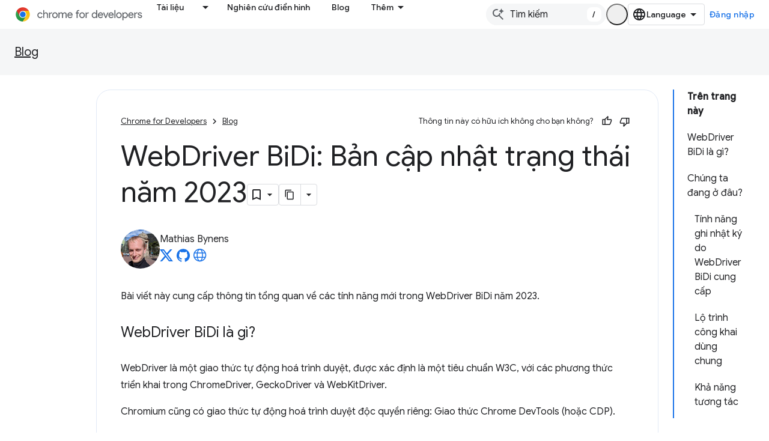

--- FILE ---
content_type: text/html; charset=utf-8
request_url: https://developer.chrome.com/blog/webdriver-bidi-2023?hl=vi
body_size: 20423
content:









<!doctype html>
<html 
      lang="vi-x-mtfrom-en"
      dir="ltr">
  <head>
    <meta name="google-signin-client-id" content="157101835696-ooapojlodmuabs2do2vuhhnf90bccmoi.apps.googleusercontent.com"><meta name="google-signin-scope"
          content="profile email https://www.googleapis.com/auth/developerprofiles https://www.googleapis.com/auth/developerprofiles.award https://www.googleapis.com/auth/devprofiles.full_control.firstparty"><meta property="og:site_name" content="Chrome for Developers">
    <meta property="og:type" content="website"><meta name="theme-color" content="#1a73e8"><meta charset="utf-8">
    <meta content="IE=Edge" http-equiv="X-UA-Compatible">
    <meta name="viewport" content="width=device-width, initial-scale=1">
    

    <link rel="manifest" href="/_pwa/chrome/manifest.json"
          crossorigin="use-credentials">
    <link rel="preconnect" href="//www.gstatic.com" crossorigin>
    <link rel="preconnect" href="//fonts.gstatic.com" crossorigin>
    <link rel="preconnect" href="//fonts.googleapis.com" crossorigin>
    <link rel="preconnect" href="//apis.google.com" crossorigin>
    <link rel="preconnect" href="//www.google-analytics.com" crossorigin><link rel="stylesheet" href="//fonts.googleapis.com/css?family=Google+Sans:400,500|Roboto:400,400italic,500,500italic,700,700italic|Roboto+Mono:400,500,700&display=swap">
      <link rel="stylesheet"
            href="//fonts.googleapis.com/css2?family=Material+Icons&family=Material+Symbols+Outlined&display=block"><link rel="stylesheet" href="//fonts.googleapis.com/css?family=Noto+Sans"><link rel="stylesheet" href="https://www.gstatic.com/devrel-devsite/prod/v5ecaab6967af5bdfffc1b93fe7d0ad58c271bf9f563243cec25f323a110134f0/chrome/css/app.css">
      
        <link rel="stylesheet" href="https://www.gstatic.com/devrel-devsite/prod/v5ecaab6967af5bdfffc1b93fe7d0ad58c271bf9f563243cec25f323a110134f0/chrome/css/dark-theme.css" disabled>
      <link rel="shortcut icon" href="https://www.gstatic.com/devrel-devsite/prod/v5ecaab6967af5bdfffc1b93fe7d0ad58c271bf9f563243cec25f323a110134f0/chrome/images/favicon.png">
    <link rel="apple-touch-icon" href="https://www.gstatic.com/devrel-devsite/prod/v5ecaab6967af5bdfffc1b93fe7d0ad58c271bf9f563243cec25f323a110134f0/chrome/images/touchicon-180.png"><link rel="canonical" href="https://developer.chrome.com/blog/webdriver-bidi-2023?hl=vi"><link rel="search" type="application/opensearchdescription+xml"
            title="Chrome for Developers" href="https://developer.chrome.com/s/opensearch.xml?hl=vi">
      <link rel="alternate" hreflang="en"
          href="https://developer.chrome.com/blog/webdriver-bidi-2023" /><link rel="alternate" hreflang="x-default" href="https://developer.chrome.com/blog/webdriver-bidi-2023" /><link rel="alternate" hreflang="ar"
          href="https://developer.chrome.com/blog/webdriver-bidi-2023?hl=ar" /><link rel="alternate" hreflang="bn"
          href="https://developer.chrome.com/blog/webdriver-bidi-2023?hl=bn" /><link rel="alternate" hreflang="zh-Hans"
          href="https://developer.chrome.com/blog/webdriver-bidi-2023?hl=zh-cn" /><link rel="alternate" hreflang="zh-Hant"
          href="https://developer.chrome.com/blog/webdriver-bidi-2023?hl=zh-tw" /><link rel="alternate" hreflang="nl"
          href="https://developer.chrome.com/blog/webdriver-bidi-2023?hl=nl" /><link rel="alternate" hreflang="fa"
          href="https://developer.chrome.com/blog/webdriver-bidi-2023?hl=fa" /><link rel="alternate" hreflang="fr"
          href="https://developer.chrome.com/blog/webdriver-bidi-2023?hl=fr" /><link rel="alternate" hreflang="de"
          href="https://developer.chrome.com/blog/webdriver-bidi-2023?hl=de" /><link rel="alternate" hreflang="he"
          href="https://developer.chrome.com/blog/webdriver-bidi-2023?hl=he" /><link rel="alternate" hreflang="hi"
          href="https://developer.chrome.com/blog/webdriver-bidi-2023?hl=hi" /><link rel="alternate" hreflang="id"
          href="https://developer.chrome.com/blog/webdriver-bidi-2023?hl=id" /><link rel="alternate" hreflang="it"
          href="https://developer.chrome.com/blog/webdriver-bidi-2023?hl=it" /><link rel="alternate" hreflang="ja"
          href="https://developer.chrome.com/blog/webdriver-bidi-2023?hl=ja" /><link rel="alternate" hreflang="ko"
          href="https://developer.chrome.com/blog/webdriver-bidi-2023?hl=ko" /><link rel="alternate" hreflang="pl"
          href="https://developer.chrome.com/blog/webdriver-bidi-2023?hl=pl" /><link rel="alternate" hreflang="pt-BR"
          href="https://developer.chrome.com/blog/webdriver-bidi-2023?hl=pt-br" /><link rel="alternate" hreflang="ru"
          href="https://developer.chrome.com/blog/webdriver-bidi-2023?hl=ru" /><link rel="alternate" hreflang="es-419"
          href="https://developer.chrome.com/blog/webdriver-bidi-2023?hl=es-419" /><link rel="alternate" hreflang="th"
          href="https://developer.chrome.com/blog/webdriver-bidi-2023?hl=th" /><link rel="alternate" hreflang="tr"
          href="https://developer.chrome.com/blog/webdriver-bidi-2023?hl=tr" /><link rel="alternate" hreflang="vi"
          href="https://developer.chrome.com/blog/webdriver-bidi-2023?hl=vi" /><link rel="alternate" hreflang="en-cn"
          href="https://developer.chrome.google.cn/blog/webdriver-bidi-2023" /><link rel="alternate" hreflang="x-default" href="https://developer.chrome.google.cn/blog/webdriver-bidi-2023" /><link rel="alternate" hreflang="ar-cn"
          href="https://developer.chrome.google.cn/blog/webdriver-bidi-2023?hl=ar" /><link rel="alternate" hreflang="bn-cn"
          href="https://developer.chrome.google.cn/blog/webdriver-bidi-2023?hl=bn" /><link rel="alternate" hreflang="zh-Hans-cn"
          href="https://developer.chrome.google.cn/blog/webdriver-bidi-2023?hl=zh-cn" /><link rel="alternate" hreflang="zh-Hant-cn"
          href="https://developer.chrome.google.cn/blog/webdriver-bidi-2023?hl=zh-tw" /><link rel="alternate" hreflang="nl-cn"
          href="https://developer.chrome.google.cn/blog/webdriver-bidi-2023?hl=nl" /><link rel="alternate" hreflang="fa-cn"
          href="https://developer.chrome.google.cn/blog/webdriver-bidi-2023?hl=fa" /><link rel="alternate" hreflang="fr-cn"
          href="https://developer.chrome.google.cn/blog/webdriver-bidi-2023?hl=fr" /><link rel="alternate" hreflang="de-cn"
          href="https://developer.chrome.google.cn/blog/webdriver-bidi-2023?hl=de" /><link rel="alternate" hreflang="he-cn"
          href="https://developer.chrome.google.cn/blog/webdriver-bidi-2023?hl=he" /><link rel="alternate" hreflang="hi-cn"
          href="https://developer.chrome.google.cn/blog/webdriver-bidi-2023?hl=hi" /><link rel="alternate" hreflang="id-cn"
          href="https://developer.chrome.google.cn/blog/webdriver-bidi-2023?hl=id" /><link rel="alternate" hreflang="it-cn"
          href="https://developer.chrome.google.cn/blog/webdriver-bidi-2023?hl=it" /><link rel="alternate" hreflang="ja-cn"
          href="https://developer.chrome.google.cn/blog/webdriver-bidi-2023?hl=ja" /><link rel="alternate" hreflang="ko-cn"
          href="https://developer.chrome.google.cn/blog/webdriver-bidi-2023?hl=ko" /><link rel="alternate" hreflang="pl-cn"
          href="https://developer.chrome.google.cn/blog/webdriver-bidi-2023?hl=pl" /><link rel="alternate" hreflang="pt-BR-cn"
          href="https://developer.chrome.google.cn/blog/webdriver-bidi-2023?hl=pt-br" /><link rel="alternate" hreflang="ru-cn"
          href="https://developer.chrome.google.cn/blog/webdriver-bidi-2023?hl=ru" /><link rel="alternate" hreflang="es-419-cn"
          href="https://developer.chrome.google.cn/blog/webdriver-bidi-2023?hl=es-419" /><link rel="alternate" hreflang="th-cn"
          href="https://developer.chrome.google.cn/blog/webdriver-bidi-2023?hl=th" /><link rel="alternate" hreflang="tr-cn"
          href="https://developer.chrome.google.cn/blog/webdriver-bidi-2023?hl=tr" /><link rel="alternate" hreflang="vi-cn"
          href="https://developer.chrome.google.cn/blog/webdriver-bidi-2023?hl=vi" /><title>WebDriver BiDi: Bản cập nhật trạng thái năm 2023 &nbsp;|&nbsp; Blog &nbsp;|&nbsp; Chrome for Developers</title>

<meta property="og:title" content="WebDriver BiDi: Bản cập nhật trạng thái năm 2023 &nbsp;|&nbsp; Blog &nbsp;|&nbsp; Chrome for Developers"><meta name="description" content="Bài viết này cung cấp thông tin tổng quan về những điểm mới trong WebDriver BiDi năm 2023.">
  <meta property="og:description" content="Bài viết này cung cấp thông tin tổng quan về những điểm mới trong WebDriver BiDi năm 2023."><meta property="og:url" content="https://developer.chrome.com/blog/webdriver-bidi-2023?hl=vi"><meta property="og:locale" content="vi"><script type="application/ld+json">
  {
    "@context": "https://schema.org",
    "@type": "BreadcrumbList",
    "itemListElement": [{
      "@type": "ListItem",
      "position": 1,
      "name": "Blog",
      "item": "https://developer.chrome.com/blog"
    },{
      "@type": "ListItem",
      "position": 2,
      "name": "WebDriver BiDi: Bản cập nhật trạng thái năm 2023",
      "item": "https://developer.chrome.com/blog/webdriver-bidi-2023"
    }]
  }
  </script><link rel="alternate machine-translated-from" hreflang="en"
        href="https://developer.chrome.com/blog/webdriver-bidi-2023?hl=en">
  

  

  

  

  

  

  


    
      <link rel="stylesheet" href="/extras.css"></head>
  <body class="color-scheme--light"
        template="page"
        theme="chrome-theme"
        type="blog"
        
        appearance
        
        layout="docs"
        
        
        
        
        
        display-toc
        pending>
  
    <devsite-progress type="indeterminate" id="app-progress"></devsite-progress>
  
  
    <a href="#main-content" class="skip-link button">
      
      Chuyển ngay đến nội dung chính
    </a>
    <section class="devsite-wrapper">
      <devsite-cookie-notification-bar></devsite-cookie-notification-bar><devsite-header role="banner">
  
    





















<div class="devsite-header--inner" data-nosnippet>
  <div class="devsite-top-logo-row-wrapper-wrapper">
    <div class="devsite-top-logo-row-wrapper">
      <div class="devsite-top-logo-row">
        <button type="button" id="devsite-hamburger-menu"
          class="devsite-header-icon-button button-flat material-icons gc-analytics-event"
          data-category="Site-Wide Custom Events"
          data-label="Navigation menu button"
          visually-hidden
          aria-label="Mở trình đơn">
        </button>
        
<div class="devsite-product-name-wrapper">

  <a href="/" class="devsite-site-logo-link gc-analytics-event"
   data-category="Site-Wide Custom Events" data-label="Site logo" track-type="globalNav"
   track-name="chromeForDevelopers" track-metadata-position="nav"
   track-metadata-eventDetail="nav">
  
  <picture>
    
    <source srcset="https://www.gstatic.com/devrel-devsite/prod/v5ecaab6967af5bdfffc1b93fe7d0ad58c271bf9f563243cec25f323a110134f0/chrome/images/lockup-dark-theme.svg"
            media="(prefers-color-scheme: dark)"
            class="devsite-dark-theme">
    
    <img src="https://www.gstatic.com/devrel-devsite/prod/v5ecaab6967af5bdfffc1b93fe7d0ad58c271bf9f563243cec25f323a110134f0/chrome/images/lockup.svg" class="devsite-site-logo" alt="Chrome for Developers">
  </picture>
  
</a>



  
  
  <span class="devsite-product-name">
    <ul class="devsite-breadcrumb-list"
  >
  
  <li class="devsite-breadcrumb-item
             ">
    
    
    
      
      
    
  </li>
  
</ul>
  </span>

</div>
        <div class="devsite-top-logo-row-middle">
          <div class="devsite-header-upper-tabs">
            
              
              
  <devsite-tabs class="upper-tabs">

    <nav class="devsite-tabs-wrapper" aria-label="Thẻ cấp trên">
      
        
          <tab class="devsite-dropdown
    devsite-dropdown-full
    
    
    ">
  
    <a href="https://developer.chrome.com/docs?hl=vi"
    class="devsite-tabs-content gc-analytics-event "
      track-metadata-eventdetail="https://developer.chrome.com/docs?hl=vi"
    
       track-type="nav"
       track-metadata-position="nav - tài liệu"
       track-metadata-module="primary nav"
       
       
         
           data-category="Site-Wide Custom Events"
         
           data-label="Tab: Tài liệu"
         
           track-name="tài liệu"
         
       >
    Tài liệu
  
    </a>
    
      <button
         aria-haspopup="menu"
         aria-expanded="false"
         aria-label="Trình đơn thả xuống cho Tài liệu"
         track-type="nav"
         track-metadata-eventdetail="https://developer.chrome.com/docs?hl=vi"
         track-metadata-position="nav - tài liệu"
         track-metadata-module="primary nav"
         
          
            data-category="Site-Wide Custom Events"
          
            data-label="Tab: Tài liệu"
          
            track-name="tài liệu"
          
        
         class="devsite-tabs-dropdown-toggle devsite-icon devsite-icon-arrow-drop-down"></button>
    
  
  <div class="devsite-tabs-dropdown" role="menu" aria-label="submenu" hidden>
    
    <div class="devsite-tabs-dropdown-content">
      
        <div class="devsite-tabs-dropdown-column
                    ">
          
            <ul class="devsite-tabs-dropdown-section
                       build-icon dcc-subnav">
              
                <li class="devsite-nav-title" role="heading" tooltip>Xây dựng với Chrome</li>
              
              
                <li class="devsite-nav-description">Tìm hiểu cách Chrome hoạt động, tham gia bản dùng thử theo nguyên gốc và xây dựng bằng Chrome ở mọi nơi.
</li>
              
              
                <li class="devsite-nav-item">
                  <a href="https://developer.chrome.com/docs/web-platform?hl=vi"
                    
                     track-type="nav"
                     track-metadata-eventdetail="https://developer.chrome.com/docs/web-platform?hl=vi"
                     track-metadata-position="nav - tài liệu"
                     track-metadata-module="tertiary nav"
                     
                       track-metadata-module_headline="xây dựng với chrome"
                     
                     tooltip
                  >
                    
                    <div class="devsite-nav-item-title">
                      Nền tảng web
                    </div>
                    
                  </a>
                </li>
              
                <li class="devsite-nav-item">
                  <a href="https://developer.chrome.com/docs/capabilities?hl=vi"
                    
                     track-type="nav"
                     track-metadata-eventdetail="https://developer.chrome.com/docs/capabilities?hl=vi"
                     track-metadata-position="nav - tài liệu"
                     track-metadata-module="tertiary nav"
                     
                       track-metadata-module_headline="xây dựng với chrome"
                     
                     tooltip
                  >
                    
                    <div class="devsite-nav-item-title">
                      Chức năng
                    </div>
                    
                  </a>
                </li>
              
                <li class="devsite-nav-item">
                  <a href="https://developer.chrome.com/docs/chromedriver?hl=vi"
                    
                     track-type="nav"
                     track-metadata-eventdetail="https://developer.chrome.com/docs/chromedriver?hl=vi"
                     track-metadata-position="nav - tài liệu"
                     track-metadata-module="tertiary nav"
                     
                       track-metadata-module_headline="xây dựng với chrome"
                     
                     tooltip
                  >
                    
                    <div class="devsite-nav-item-title">
                      ChromeDriver
                    </div>
                    
                  </a>
                </li>
              
                <li class="devsite-nav-item">
                  <a href="https://developer.chrome.com/docs/extensions?hl=vi"
                    
                     track-type="nav"
                     track-metadata-eventdetail="https://developer.chrome.com/docs/extensions?hl=vi"
                     track-metadata-position="nav - tài liệu"
                     track-metadata-module="tertiary nav"
                     
                       track-metadata-module_headline="xây dựng với chrome"
                     
                     tooltip
                  >
                    
                    <div class="devsite-nav-item-title">
                      Extensions
                    </div>
                    
                  </a>
                </li>
              
                <li class="devsite-nav-item">
                  <a href="https://developer.chrome.com/docs/webstore?hl=vi"
                    
                     track-type="nav"
                     track-metadata-eventdetail="https://developer.chrome.com/docs/webstore?hl=vi"
                     track-metadata-position="nav - tài liệu"
                     track-metadata-module="tertiary nav"
                     
                       track-metadata-module_headline="xây dựng với chrome"
                     
                     tooltip
                  >
                    
                    <div class="devsite-nav-item-title">
                      Chrome Web Store
                    </div>
                    
                  </a>
                </li>
              
                <li class="devsite-nav-item">
                  <a href="https://developer.chrome.com/docs/chromium?hl=vi"
                    
                     track-type="nav"
                     track-metadata-eventdetail="https://developer.chrome.com/docs/chromium?hl=vi"
                     track-metadata-position="nav - tài liệu"
                     track-metadata-module="tertiary nav"
                     
                       track-metadata-module_headline="xây dựng với chrome"
                     
                     tooltip
                  >
                    
                    <div class="devsite-nav-item-title">
                      Chromium
                    </div>
                    
                  </a>
                </li>
              
                <li class="devsite-nav-item">
                  <a href="https://developer.chrome.com/docs/android?hl=vi"
                    
                     track-type="nav"
                     track-metadata-eventdetail="https://developer.chrome.com/docs/android?hl=vi"
                     track-metadata-position="nav - tài liệu"
                     track-metadata-module="tertiary nav"
                     
                       track-metadata-module_headline="xây dựng với chrome"
                     
                     tooltip
                  >
                    
                    <div class="devsite-nav-item-title">
                      Web trên Android
                    </div>
                    
                  </a>
                </li>
              
                <li class="devsite-nav-item">
                  <a href="https://developer.chrome.com/origintrials/?hl=vi"
                    
                     track-type="nav"
                     track-metadata-eventdetail="https://developer.chrome.com/origintrials/?hl=vi"
                     track-metadata-position="nav - tài liệu"
                     track-metadata-module="tertiary nav"
                     
                       track-metadata-module_headline="xây dựng với chrome"
                     
                     tooltip
                  >
                    
                    <div class="devsite-nav-item-title">
                      Bản dùng thử theo nguyên gốc
                    </div>
                    
                  </a>
                </li>
              
                <li class="devsite-nav-item">
                  <a href="https://developer.chrome.com/release-notes?hl=vi"
                    
                     track-type="nav"
                     track-metadata-eventdetail="https://developer.chrome.com/release-notes?hl=vi"
                     track-metadata-position="nav - tài liệu"
                     track-metadata-module="tertiary nav"
                     
                       track-metadata-module_headline="xây dựng với chrome"
                     
                     tooltip
                  >
                    
                    <div class="devsite-nav-item-title">
                      Ghi chú phát hành
                    </div>
                    
                  </a>
                </li>
              
            </ul>
          
        </div>
      
        <div class="devsite-tabs-dropdown-column
                    ">
          
            <ul class="devsite-tabs-dropdown-section
                       productivity-icon dcc-subnav">
              
                <li class="devsite-nav-title" role="heading" tooltip>Năng suất</li>
              
              
                <li class="devsite-nav-description">Tạo trải nghiệm tốt nhất cho người dùng bằng các công cụ tốt nhất của web.</li>
              
              
                <li class="devsite-nav-item">
                  <a href="https://developer.chrome.com/docs/devtools?hl=vi"
                    
                     track-type="nav"
                     track-metadata-eventdetail="https://developer.chrome.com/docs/devtools?hl=vi"
                     track-metadata-position="nav - tài liệu"
                     track-metadata-module="tertiary nav"
                     
                       track-metadata-module_headline="năng suất"
                     
                     tooltip
                  >
                    
                    <div class="devsite-nav-item-title">
                      DevTools
                    </div>
                    
                  </a>
                </li>
              
                <li class="devsite-nav-item">
                  <a href="https://developer.chrome.com/docs/lighthouse?hl=vi"
                    
                     track-type="nav"
                     track-metadata-eventdetail="https://developer.chrome.com/docs/lighthouse?hl=vi"
                     track-metadata-position="nav - tài liệu"
                     track-metadata-module="tertiary nav"
                     
                       track-metadata-module_headline="năng suất"
                     
                     tooltip
                  >
                    
                    <div class="devsite-nav-item-title">
                      Ngọn hải đăng
                    </div>
                    
                  </a>
                </li>
              
                <li class="devsite-nav-item">
                  <a href="https://developer.chrome.com/docs/crux?hl=vi"
                    
                     track-type="nav"
                     track-metadata-eventdetail="https://developer.chrome.com/docs/crux?hl=vi"
                     track-metadata-position="nav - tài liệu"
                     track-metadata-module="tertiary nav"
                     
                       track-metadata-module_headline="năng suất"
                     
                     tooltip
                  >
                    
                    <div class="devsite-nav-item-title">
                      Báo cáo Trải nghiệm người dùng trên Chrome
                    </div>
                    
                  </a>
                </li>
              
                <li class="devsite-nav-item">
                  <a href="https://developer.chrome.com/docs/accessibility?hl=vi"
                    
                     track-type="nav"
                     track-metadata-eventdetail="https://developer.chrome.com/docs/accessibility?hl=vi"
                     track-metadata-position="nav - tài liệu"
                     track-metadata-module="tertiary nav"
                     
                       track-metadata-module_headline="năng suất"
                     
                     tooltip
                  >
                    
                    <div class="devsite-nav-item-title">
                      Hỗ trợ tiếp cận
                    </div>
                    
                  </a>
                </li>
              
            </ul>
          
            <ul class="devsite-tabs-dropdown-section
                       dcc-subnav second-column-list">
              
              
                <li class="devsite-nav-description">Hoàn thành công việc nhanh chóng và gọn gàng hơn bằng các thư viện có sẵn của chúng tôi.
</li>
              
              
                <li class="devsite-nav-item">
                  <a href="https://developer.chrome.com/docs/workbox?hl=vi"
                    
                     track-type="nav"
                     track-metadata-eventdetail="https://developer.chrome.com/docs/workbox?hl=vi"
                     track-metadata-position="nav - tài liệu"
                     track-metadata-module="tertiary nav"
                     
                       track-metadata-module_headline="năng suất"
                     
                     tooltip
                  >
                    
                    <div class="devsite-nav-item-title">
                      Workbox
                    </div>
                    
                  </a>
                </li>
              
                <li class="devsite-nav-item">
                  <a href="https://developer.chrome.com/docs/puppeteer?hl=vi"
                    
                     track-type="nav"
                     track-metadata-eventdetail="https://developer.chrome.com/docs/puppeteer?hl=vi"
                     track-metadata-position="nav - tài liệu"
                     track-metadata-module="tertiary nav"
                     
                       track-metadata-module_headline="năng suất"
                     
                     tooltip
                  >
                    
                    <div class="devsite-nav-item-title">
                      Con rối
                    </div>
                    
                  </a>
                </li>
              
            </ul>
          
        </div>
      
        <div class="devsite-tabs-dropdown-column
                    ">
          
            <ul class="devsite-tabs-dropdown-section
                       experience-icon dcc-subnav">
              
                <li class="devsite-nav-title" role="heading" tooltip>Kinh nghiệm</li>
              
              
                <li class="devsite-nav-description">Thiết kế web đẹp mắt và hiệu suất cao bằng Chrome.
</li>
              
              
                <li class="devsite-nav-item">
                  <a href="https://developer.chrome.com/docs/ai?hl=vi"
                    
                     track-type="nav"
                     track-metadata-eventdetail="https://developer.chrome.com/docs/ai?hl=vi"
                     track-metadata-position="nav - tài liệu"
                     track-metadata-module="tertiary nav"
                     
                       track-metadata-module_headline="kinh nghiệm"
                     
                     tooltip
                  >
                    
                    <div class="devsite-nav-item-title">
                      AI
                    </div>
                    
                  </a>
                </li>
              
                <li class="devsite-nav-item">
                  <a href="https://developer.chrome.com/docs/performance?hl=vi"
                    
                     track-type="nav"
                     track-metadata-eventdetail="https://developer.chrome.com/docs/performance?hl=vi"
                     track-metadata-position="nav - tài liệu"
                     track-metadata-module="tertiary nav"
                     
                       track-metadata-module_headline="kinh nghiệm"
                     
                     tooltip
                  >
                    
                    <div class="devsite-nav-item-title">
                      Hiệu suất
                    </div>
                    
                  </a>
                </li>
              
                <li class="devsite-nav-item">
                  <a href="https://developer.chrome.com/docs/css-ui?hl=vi"
                    
                     track-type="nav"
                     track-metadata-eventdetail="https://developer.chrome.com/docs/css-ui?hl=vi"
                     track-metadata-position="nav - tài liệu"
                     track-metadata-module="tertiary nav"
                     
                       track-metadata-module_headline="kinh nghiệm"
                     
                     tooltip
                  >
                    
                    <div class="devsite-nav-item-title">
                      CSS và giao diện người dùng
                    </div>
                    
                  </a>
                </li>
              
                <li class="devsite-nav-item">
                  <a href="https://developer.chrome.com/docs/identity?hl=vi"
                    
                     track-type="nav"
                     track-metadata-eventdetail="https://developer.chrome.com/docs/identity?hl=vi"
                     track-metadata-position="nav - tài liệu"
                     track-metadata-module="tertiary nav"
                     
                       track-metadata-module_headline="kinh nghiệm"
                     
                     tooltip
                  >
                    
                    <div class="devsite-nav-item-title">
                      Danh tính
                    </div>
                    
                  </a>
                </li>
              
                <li class="devsite-nav-item">
                  <a href="https://developer.chrome.com/docs/payments?hl=vi"
                    
                     track-type="nav"
                     track-metadata-eventdetail="https://developer.chrome.com/docs/payments?hl=vi"
                     track-metadata-position="nav - tài liệu"
                     track-metadata-module="tertiary nav"
                     
                       track-metadata-module_headline="kinh nghiệm"
                     
                     tooltip
                  >
                    
                    <div class="devsite-nav-item-title">
                      Thanh toán
                    </div>
                    
                  </a>
                </li>
              
                <li class="devsite-nav-item">
                  <a href="https://developer.chrome.com/docs/privacy-security?hl=vi"
                    
                     track-type="nav"
                     track-metadata-eventdetail="https://developer.chrome.com/docs/privacy-security?hl=vi"
                     track-metadata-position="nav - tài liệu"
                     track-metadata-module="tertiary nav"
                     
                       track-metadata-module_headline="kinh nghiệm"
                     
                     tooltip
                  >
                    
                    <div class="devsite-nav-item-title">
                      Quyền riêng tư và bảo mật
                    </div>
                    
                  </a>
                </li>
              
            </ul>
          
        </div>
      
        <div class="devsite-tabs-dropdown-column
                    ">
          
            <ul class="devsite-tabs-dropdown-section
                       resources-icon dcc-subnav">
              
                <li class="devsite-nav-title" role="heading" tooltip>Tài nguyên</li>
              
              
                <li class="devsite-nav-description">Các sản phẩm khác của Chrome và Google.
</li>
              
              
                <li class="devsite-nav-item">
                  <a href="https://developer.chrome.com/docs?hl=vi"
                    
                     track-type="nav"
                     track-metadata-eventdetail="https://developer.chrome.com/docs?hl=vi"
                     track-metadata-position="nav - tài liệu"
                     track-metadata-module="tertiary nav"
                     
                       track-metadata-module_headline="tài nguyên"
                     
                     tooltip
                  >
                    
                    <div class="devsite-nav-item-title">
                      Tất cả tài liệu
                    </div>
                    
                  </a>
                </li>
              
                <li class="devsite-nav-item">
                  <a href="https://web.dev/baseline?hl=vi"
                    
                     track-type="nav"
                     track-metadata-eventdetail="https://web.dev/baseline?hl=vi"
                     track-metadata-position="nav - tài liệu"
                     track-metadata-module="tertiary nav"
                     
                       track-metadata-module_headline="tài nguyên"
                     
                     tooltip
                  >
                    
                    <div class="devsite-nav-item-title">
                      Đường cơ sở
                    </div>
                    
                  </a>
                </li>
              
                <li class="devsite-nav-item">
                  <a href="https://web.dev?hl=vi"
                    
                     track-type="nav"
                     track-metadata-eventdetail="https://web.dev?hl=vi"
                     track-metadata-position="nav - tài liệu"
                     track-metadata-module="tertiary nav"
                     
                       track-metadata-module_headline="tài nguyên"
                     
                     tooltip
                  >
                    
                    <div class="devsite-nav-item-title">
                      web.dev
                    </div>
                    
                  </a>
                </li>
              
                <li class="devsite-nav-item">
                  <a href="https://pagespeed.web.dev?hl=vi"
                    
                     track-type="nav"
                     track-metadata-eventdetail="https://pagespeed.web.dev?hl=vi"
                     track-metadata-position="nav - tài liệu"
                     track-metadata-module="tertiary nav"
                     
                       track-metadata-module_headline="tài nguyên"
                     
                     tooltip
                  >
                    
                    <div class="devsite-nav-item-title">
                      Kiểm tra bằng PageSpeed Insights
                    </div>
                    
                  </a>
                </li>
              
                <li class="devsite-nav-item">
                  <a href="https://developers.google.com/privacy-sandbox?hl=vi"
                    
                     track-type="nav"
                     track-metadata-eventdetail="https://developers.google.com/privacy-sandbox?hl=vi"
                     track-metadata-position="nav - tài liệu"
                     track-metadata-module="tertiary nav"
                     
                       track-metadata-module_headline="tài nguyên"
                     
                     tooltip
                  >
                    
                    <div class="devsite-nav-item-title">
                      Hộp cát về quyền riêng tư
                    </div>
                    
                  </a>
                </li>
              
                <li class="devsite-nav-item">
                  <a href="https://developer.chrome.com/docs/iwa?hl=vi"
                    
                     track-type="nav"
                     track-metadata-eventdetail="https://developer.chrome.com/docs/iwa?hl=vi"
                     track-metadata-position="nav - tài liệu"
                     track-metadata-module="tertiary nav"
                     
                       track-metadata-module_headline="tài nguyên"
                     
                     tooltip
                  >
                    
                    <div class="devsite-nav-item-title">
                      Ứng dụng web tách biệt (IWA)
                    </div>
                    
                  </a>
                </li>
              
            </ul>
          
        </div>
      
    </div>
  </div>
</tab>
        
      
        
          <tab  >
            
    <a href="https://developer.chrome.com/case-studies?hl=vi"
    class="devsite-tabs-content gc-analytics-event "
      track-metadata-eventdetail="https://developer.chrome.com/case-studies?hl=vi"
    
       track-type="nav"
       track-metadata-position="nav - nghiên cứu điển hình"
       track-metadata-module="primary nav"
       
       
         
           data-category="Site-Wide Custom Events"
         
           data-label="Tab: Nghiên cứu điển hình"
         
           track-name="nghiên cứu điển hình"
         
       >
    Nghiên cứu điển hình
  
    </a>
    
  
          </tab>
        
      
        
          <tab  >
            
    <a href="https://developer.chrome.com/blog?hl=vi"
    class="devsite-tabs-content gc-analytics-event "
      track-metadata-eventdetail="https://developer.chrome.com/blog?hl=vi"
    
       track-type="nav"
       track-metadata-position="nav - blog"
       track-metadata-module="primary nav"
       
       
         
           data-category="Site-Wide Custom Events"
         
           data-label="Tab: Blog"
         
           track-name="blog"
         
       >
    Blog
  
    </a>
    
  
          </tab>
        
      
        
          <tab  >
            
    <a href="https://developer.chrome.com/new?hl=vi"
    class="devsite-tabs-content gc-analytics-event "
      track-metadata-eventdetail="https://developer.chrome.com/new?hl=vi"
    
       track-type="nav"
       track-metadata-position="nav - tính năng mới trong chrome"
       track-metadata-module="primary nav"
       
       
         
           data-category="Site-Wide Custom Events"
         
           data-label="Tab: Tính năng mới trong Chrome"
         
           track-name="tính năng mới trong chrome"
         
       >
    Tính năng mới trong Chrome
  
    </a>
    
  
          </tab>
        
      
    </nav>

  </devsite-tabs>

            
           </div>
          
<devsite-search
    enable-signin
    enable-search
    enable-suggestions
      enable-query-completion
    
    enable-search-summaries
    project-name="Blog"
    tenant-name="Chrome for Developers"
    
    
    
    
    
    >
  <form class="devsite-search-form" action="https://developer.chrome.com/s/results?hl=vi" method="GET">
    <div class="devsite-search-container">
      <button type="button"
              search-open
              class="devsite-search-button devsite-header-icon-button button-flat material-icons"
              
              aria-label="Mở hộp tìm kiếm"></button>
      <div class="devsite-searchbox">
        <input
          aria-activedescendant=""
          aria-autocomplete="list"
          
          aria-label="Tìm kiếm"
          aria-expanded="false"
          aria-haspopup="listbox"
          autocomplete="off"
          class="devsite-search-field devsite-search-query"
          name="q"
          
          placeholder="Tìm kiếm"
          role="combobox"
          type="text"
          value=""
          >
          <div class="devsite-search-image material-icons" aria-hidden="true">
            
              <svg class="devsite-search-ai-image" width="24" height="24" viewBox="0 0 24 24" fill="none" xmlns="http://www.w3.org/2000/svg">
                  <g clip-path="url(#clip0_6641_386)">
                    <path d="M19.6 21L13.3 14.7C12.8 15.1 12.225 15.4167 11.575 15.65C10.925 15.8833 10.2333 16 9.5 16C7.68333 16 6.14167 15.375 4.875 14.125C3.625 12.8583 3 11.3167 3 9.5C3 7.68333 3.625 6.15 4.875 4.9C6.14167 3.63333 7.68333 3 9.5 3C10.0167 3 10.5167 3.05833 11 3.175C11.4833 3.275 11.9417 3.43333 12.375 3.65L10.825 5.2C10.6083 5.13333 10.3917 5.08333 10.175 5.05C9.95833 5.01667 9.73333 5 9.5 5C8.25 5 7.18333 5.44167 6.3 6.325C5.43333 7.19167 5 8.25 5 9.5C5 10.75 5.43333 11.8167 6.3 12.7C7.18333 13.5667 8.25 14 9.5 14C10.6667 14 11.6667 13.625 12.5 12.875C13.35 12.1083 13.8417 11.15 13.975 10H15.975C15.925 10.6333 15.7833 11.2333 15.55 11.8C15.3333 12.3667 15.05 12.8667 14.7 13.3L21 19.6L19.6 21ZM17.5 12C17.5 10.4667 16.9667 9.16667 15.9 8.1C14.8333 7.03333 13.5333 6.5 12 6.5C13.5333 6.5 14.8333 5.96667 15.9 4.9C16.9667 3.83333 17.5 2.53333 17.5 0.999999C17.5 2.53333 18.0333 3.83333 19.1 4.9C20.1667 5.96667 21.4667 6.5 23 6.5C21.4667 6.5 20.1667 7.03333 19.1 8.1C18.0333 9.16667 17.5 10.4667 17.5 12Z" fill="#5F6368"/>
                  </g>
                <defs>
                <clipPath id="clip0_6641_386">
                <rect width="24" height="24" fill="white"/>
                </clipPath>
                </defs>
              </svg>
            
          </div>
          <div class="devsite-search-shortcut-icon-container" aria-hidden="true">
            <kbd class="devsite-search-shortcut-icon">/</kbd>
          </div>
      </div>
    </div>
  </form>
  <button type="button"
          search-close
          class="devsite-search-button devsite-header-icon-button button-flat material-icons"
          
          aria-label="Đóng hộp tìm kiếm"></button>
</devsite-search>

        </div>

        

          

          

          <devsite-appearance-selector></devsite-appearance-selector>

          
<devsite-language-selector>
  <ul role="presentation">
    
    
    <li role="presentation">
      <a role="menuitem" lang="en"
        >English</a>
    </li>
    
    <li role="presentation">
      <a role="menuitem" lang="de"
        >Deutsch</a>
    </li>
    
    <li role="presentation">
      <a role="menuitem" lang="es_419"
        >Español – América Latina</a>
    </li>
    
    <li role="presentation">
      <a role="menuitem" lang="fr"
        >Français</a>
    </li>
    
    <li role="presentation">
      <a role="menuitem" lang="id"
        >Indonesia</a>
    </li>
    
    <li role="presentation">
      <a role="menuitem" lang="it"
        >Italiano</a>
    </li>
    
    <li role="presentation">
      <a role="menuitem" lang="nl"
        >Nederlands</a>
    </li>
    
    <li role="presentation">
      <a role="menuitem" lang="pl"
        >Polski</a>
    </li>
    
    <li role="presentation">
      <a role="menuitem" lang="pt_br"
        >Português – Brasil</a>
    </li>
    
    <li role="presentation">
      <a role="menuitem" lang="vi"
        >Tiếng Việt</a>
    </li>
    
    <li role="presentation">
      <a role="menuitem" lang="tr"
        >Türkçe</a>
    </li>
    
    <li role="presentation">
      <a role="menuitem" lang="ru"
        >Русский</a>
    </li>
    
    <li role="presentation">
      <a role="menuitem" lang="he"
        >עברית</a>
    </li>
    
    <li role="presentation">
      <a role="menuitem" lang="ar"
        >العربيّة</a>
    </li>
    
    <li role="presentation">
      <a role="menuitem" lang="fa"
        >فارسی</a>
    </li>
    
    <li role="presentation">
      <a role="menuitem" lang="hi"
        >हिंदी</a>
    </li>
    
    <li role="presentation">
      <a role="menuitem" lang="bn"
        >বাংলা</a>
    </li>
    
    <li role="presentation">
      <a role="menuitem" lang="th"
        >ภาษาไทย</a>
    </li>
    
    <li role="presentation">
      <a role="menuitem" lang="zh_cn"
        >中文 – 简体</a>
    </li>
    
    <li role="presentation">
      <a role="menuitem" lang="zh_tw"
        >中文 – 繁體</a>
    </li>
    
    <li role="presentation">
      <a role="menuitem" lang="ja"
        >日本語</a>
    </li>
    
    <li role="presentation">
      <a role="menuitem" lang="ko"
        >한국어</a>
    </li>
    
  </ul>
</devsite-language-selector>


          

        

        
          <devsite-user 
                        
                        
                          enable-profiles
                        
                        
                        id="devsite-user">
            
              
              <span class="button devsite-top-button" aria-hidden="true" visually-hidden>Đăng nhập</span>
            
          </devsite-user>
        
        
        
      </div>
    </div>
  </div>



  <div class="devsite-collapsible-section
    
      devsite-header-no-lower-tabs
    ">
    <div class="devsite-header-background">
      
        
          <div class="devsite-product-id-row"
           >
            <div class="devsite-product-description-row">
              
                
                <div class="devsite-product-id">
                  
                  
                  
                    <ul class="devsite-breadcrumb-list"
  >
  
  <li class="devsite-breadcrumb-item
             ">
    
    
    
      
        
  <a href="https://developer.chrome.com/blog?hl=vi"
      
        class="devsite-breadcrumb-link gc-analytics-event"
      
        data-category="Site-Wide Custom Events"
      
        data-label="Lower Header"
      
        data-value="1"
      
        track-type="globalNav"
      
        track-name="breadcrumb"
      
        track-metadata-position="1"
      
        track-metadata-eventdetail="Blog"
      
    >
    
          Blog
        
  </a>
  
      
    
  </li>
  
</ul>
                </div>
                
              
              
            </div>
            
          </div>
          
        
      
      
    </div>
  </div>

</div>



  
</devsite-header>
      <devsite-book-nav scrollbars hidden>
        
          





















<div class="devsite-book-nav-filter"
     hidden>
  <span class="filter-list-icon material-icons" aria-hidden="true"></span>
  <input type="text"
         placeholder="Lọc"
         
         aria-label="Nhập để lọc"
         role="searchbox">
  
  <span class="filter-clear-button hidden"
        data-title="Xoá bộ lọc"
        aria-label="Xoá bộ lọc"
        role="button"
        tabindex="0"></span>
</div>

<nav class="devsite-book-nav devsite-nav nocontent"
     aria-label="Trình đơn bên">
  <div class="devsite-mobile-header">
    <button type="button"
            id="devsite-close-nav"
            class="devsite-header-icon-button button-flat material-icons gc-analytics-event"
            data-category="Site-Wide Custom Events"
            data-label="Close navigation"
            aria-label="Đóng trình đơn điều hướng">
    </button>
    <div class="devsite-product-name-wrapper">

  <a href="/" class="devsite-site-logo-link gc-analytics-event"
   data-category="Site-Wide Custom Events" data-label="Site logo" track-type="globalNav"
   track-name="chromeForDevelopers" track-metadata-position="nav"
   track-metadata-eventDetail="nav">
  
  <picture>
    
    <source srcset="https://www.gstatic.com/devrel-devsite/prod/v5ecaab6967af5bdfffc1b93fe7d0ad58c271bf9f563243cec25f323a110134f0/chrome/images/lockup-dark-theme.svg"
            media="(prefers-color-scheme: dark)"
            class="devsite-dark-theme">
    
    <img src="https://www.gstatic.com/devrel-devsite/prod/v5ecaab6967af5bdfffc1b93fe7d0ad58c271bf9f563243cec25f323a110134f0/chrome/images/lockup.svg" class="devsite-site-logo" alt="Chrome for Developers">
  </picture>
  
</a>


  
      <span class="devsite-product-name">
        
        
        <ul class="devsite-breadcrumb-list"
  >
  
  <li class="devsite-breadcrumb-item
             ">
    
    
    
      
      
    
  </li>
  
</ul>
      </span>
    

</div>
  </div>

  <div class="devsite-book-nav-wrapper">
    <div class="devsite-mobile-nav-top">
      
        <ul class="devsite-nav-list">
          
            <li class="devsite-nav-item">
              
  
  <a href="/docs"
    
       class="devsite-nav-title gc-analytics-event
              
              "
    

    
      
        data-category="Site-Wide Custom Events"
      
        data-label="Tab: Tài liệu"
      
        track-name="tài liệu"
      
    
     data-category="Site-Wide Custom Events"
     data-label="Responsive Tab: Tài liệu"
     track-type="globalNav"
     track-metadata-eventDetail="globalMenu"
     track-metadata-position="nav">
  
    <span class="devsite-nav-text" tooltip >
      Tài liệu
   </span>
    
  
  </a>
  

  
    <ul class="devsite-nav-responsive-tabs devsite-nav-has-menu
               ">
      
<li class="devsite-nav-item">

  
  <span
    
       class="devsite-nav-title"
       tooltip
    
    
      
        data-category="Site-Wide Custom Events"
      
        data-label="Tab: Tài liệu"
      
        track-name="tài liệu"
      
    >
  
    <span class="devsite-nav-text" tooltip menu="Tài liệu">
      Xem thêm
   </span>
    
    <span class="devsite-nav-icon material-icons" data-icon="forward"
          menu="Tài liệu">
    </span>
    
  
  </span>
  

</li>

    </ul>
  
              
            </li>
          
            <li class="devsite-nav-item">
              
  
  <a href="/case-studies"
    
       class="devsite-nav-title gc-analytics-event
              
              "
    

    
      
        data-category="Site-Wide Custom Events"
      
        data-label="Tab: Nghiên cứu điển hình"
      
        track-name="nghiên cứu điển hình"
      
    
     data-category="Site-Wide Custom Events"
     data-label="Responsive Tab: Nghiên cứu điển hình"
     track-type="globalNav"
     track-metadata-eventDetail="globalMenu"
     track-metadata-position="nav">
  
    <span class="devsite-nav-text" tooltip >
      Nghiên cứu điển hình
   </span>
    
  
  </a>
  

  
              
            </li>
          
            <li class="devsite-nav-item">
              
  
  <a href="/blog"
    
       class="devsite-nav-title gc-analytics-event
              
              "
    

    
      
        data-category="Site-Wide Custom Events"
      
        data-label="Tab: Blog"
      
        track-name="blog"
      
    
     data-category="Site-Wide Custom Events"
     data-label="Responsive Tab: Blog"
     track-type="globalNav"
     track-metadata-eventDetail="globalMenu"
     track-metadata-position="nav">
  
    <span class="devsite-nav-text" tooltip >
      Blog
   </span>
    
  
  </a>
  

  
              
            </li>
          
            <li class="devsite-nav-item">
              
  
  <a href="/new"
    
       class="devsite-nav-title gc-analytics-event
              
              "
    

    
      
        data-category="Site-Wide Custom Events"
      
        data-label="Tab: Tính năng mới trong Chrome"
      
        track-name="tính năng mới trong chrome"
      
    
     data-category="Site-Wide Custom Events"
     data-label="Responsive Tab: Tính năng mới trong Chrome"
     track-type="globalNav"
     track-metadata-eventDetail="globalMenu"
     track-metadata-position="nav">
  
    <span class="devsite-nav-text" tooltip >
      Tính năng mới trong Chrome
   </span>
    
  
  </a>
  

  
              
            </li>
          
          
          
        </ul>
      
    </div>
    
      <div class="devsite-mobile-nav-bottom">
        
        
          
    
      
      <ul class="devsite-nav-list" menu="Tài liệu"
          aria-label="Trình đơn bên" hidden>
        
          
            
              
<li class="devsite-nav-item devsite-nav-heading">

  
  <span
    
       class="devsite-nav-title"
       tooltip
    
    >
  
    <span class="devsite-nav-text" tooltip >
      Xây dựng với Chrome
   </span>
    
  
  </span>
  

</li>

            
            
              
<li class="devsite-nav-item">

  
  <a href="/docs/web-platform"
    
       class="devsite-nav-title gc-analytics-event
              
              "
    

    
     data-category="Site-Wide Custom Events"
     data-label="Responsive Tab: Nền tảng web"
     track-type="navMenu"
     track-metadata-eventDetail="globalMenu"
     track-metadata-position="nav">
  
    <span class="devsite-nav-text" tooltip >
      Nền tảng web
   </span>
    
  
  </a>
  

</li>

            
              
<li class="devsite-nav-item">

  
  <a href="/docs/capabilities"
    
       class="devsite-nav-title gc-analytics-event
              
              "
    

    
     data-category="Site-Wide Custom Events"
     data-label="Responsive Tab: Chức năng"
     track-type="navMenu"
     track-metadata-eventDetail="globalMenu"
     track-metadata-position="nav">
  
    <span class="devsite-nav-text" tooltip >
      Chức năng
   </span>
    
  
  </a>
  

</li>

            
              
<li class="devsite-nav-item">

  
  <a href="/docs/chromedriver"
    
       class="devsite-nav-title gc-analytics-event
              
              "
    

    
     data-category="Site-Wide Custom Events"
     data-label="Responsive Tab: ChromeDriver"
     track-type="navMenu"
     track-metadata-eventDetail="globalMenu"
     track-metadata-position="nav">
  
    <span class="devsite-nav-text" tooltip >
      ChromeDriver
   </span>
    
  
  </a>
  

</li>

            
              
<li class="devsite-nav-item">

  
  <a href="/docs/extensions"
    
       class="devsite-nav-title gc-analytics-event
              
              "
    

    
     data-category="Site-Wide Custom Events"
     data-label="Responsive Tab: Extensions"
     track-type="navMenu"
     track-metadata-eventDetail="globalMenu"
     track-metadata-position="nav">
  
    <span class="devsite-nav-text" tooltip >
      Extensions
   </span>
    
  
  </a>
  

</li>

            
              
<li class="devsite-nav-item">

  
  <a href="/docs/webstore"
    
       class="devsite-nav-title gc-analytics-event
              
              "
    

    
     data-category="Site-Wide Custom Events"
     data-label="Responsive Tab: Chrome Web Store"
     track-type="navMenu"
     track-metadata-eventDetail="globalMenu"
     track-metadata-position="nav">
  
    <span class="devsite-nav-text" tooltip >
      Chrome Web Store
   </span>
    
  
  </a>
  

</li>

            
              
<li class="devsite-nav-item">

  
  <a href="/docs/chromium"
    
       class="devsite-nav-title gc-analytics-event
              
              "
    

    
     data-category="Site-Wide Custom Events"
     data-label="Responsive Tab: Chromium"
     track-type="navMenu"
     track-metadata-eventDetail="globalMenu"
     track-metadata-position="nav">
  
    <span class="devsite-nav-text" tooltip >
      Chromium
   </span>
    
  
  </a>
  

</li>

            
              
<li class="devsite-nav-item">

  
  <a href="/docs/android"
    
       class="devsite-nav-title gc-analytics-event
              
              "
    

    
     data-category="Site-Wide Custom Events"
     data-label="Responsive Tab: Web trên Android"
     track-type="navMenu"
     track-metadata-eventDetail="globalMenu"
     track-metadata-position="nav">
  
    <span class="devsite-nav-text" tooltip >
      Web trên Android
   </span>
    
  
  </a>
  

</li>

            
              
<li class="devsite-nav-item">

  
  <a href="https://developer.chrome.com/origintrials/"
    
       class="devsite-nav-title gc-analytics-event
              
              "
    

    
     data-category="Site-Wide Custom Events"
     data-label="Responsive Tab: Bản dùng thử theo nguyên gốc"
     track-type="navMenu"
     track-metadata-eventDetail="globalMenu"
     track-metadata-position="nav">
  
    <span class="devsite-nav-text" tooltip >
      Bản dùng thử theo nguyên gốc
   </span>
    
  
  </a>
  

</li>

            
              
<li class="devsite-nav-item">

  
  <a href="/release-notes"
    
       class="devsite-nav-title gc-analytics-event
              
              "
    

    
     data-category="Site-Wide Custom Events"
     data-label="Responsive Tab: Ghi chú phát hành"
     track-type="navMenu"
     track-metadata-eventDetail="globalMenu"
     track-metadata-position="nav">
  
    <span class="devsite-nav-text" tooltip >
      Ghi chú phát hành
   </span>
    
  
  </a>
  

</li>

            
          
        
          
            
              
<li class="devsite-nav-item devsite-nav-heading">

  
  <span
    
       class="devsite-nav-title"
       tooltip
    
    >
  
    <span class="devsite-nav-text" tooltip >
      Năng suất
   </span>
    
  
  </span>
  

</li>

            
            
              
<li class="devsite-nav-item">

  
  <a href="/docs/devtools"
    
       class="devsite-nav-title gc-analytics-event
              
              "
    

    
     data-category="Site-Wide Custom Events"
     data-label="Responsive Tab: DevTools"
     track-type="navMenu"
     track-metadata-eventDetail="globalMenu"
     track-metadata-position="nav">
  
    <span class="devsite-nav-text" tooltip >
      DevTools
   </span>
    
  
  </a>
  

</li>

            
              
<li class="devsite-nav-item">

  
  <a href="/docs/lighthouse"
    
       class="devsite-nav-title gc-analytics-event
              
              "
    

    
     data-category="Site-Wide Custom Events"
     data-label="Responsive Tab: Ngọn hải đăng"
     track-type="navMenu"
     track-metadata-eventDetail="globalMenu"
     track-metadata-position="nav">
  
    <span class="devsite-nav-text" tooltip >
      Ngọn hải đăng
   </span>
    
  
  </a>
  

</li>

            
              
<li class="devsite-nav-item">

  
  <a href="/docs/crux"
    
       class="devsite-nav-title gc-analytics-event
              
              "
    

    
     data-category="Site-Wide Custom Events"
     data-label="Responsive Tab: Báo cáo Trải nghiệm người dùng trên Chrome"
     track-type="navMenu"
     track-metadata-eventDetail="globalMenu"
     track-metadata-position="nav">
  
    <span class="devsite-nav-text" tooltip >
      Báo cáo Trải nghiệm người dùng trên Chrome
   </span>
    
  
  </a>
  

</li>

            
              
<li class="devsite-nav-item">

  
  <a href="/docs/accessibility"
    
       class="devsite-nav-title gc-analytics-event
              
              "
    

    
     data-category="Site-Wide Custom Events"
     data-label="Responsive Tab: Hỗ trợ tiếp cận"
     track-type="navMenu"
     track-metadata-eventDetail="globalMenu"
     track-metadata-position="nav">
  
    <span class="devsite-nav-text" tooltip >
      Hỗ trợ tiếp cận
   </span>
    
  
  </a>
  

</li>

            
          
            
            
              
<li class="devsite-nav-item">

  
  <a href="/docs/workbox"
    
       class="devsite-nav-title gc-analytics-event
              
              "
    

    
     data-category="Site-Wide Custom Events"
     data-label="Responsive Tab: Workbox"
     track-type="navMenu"
     track-metadata-eventDetail="globalMenu"
     track-metadata-position="nav">
  
    <span class="devsite-nav-text" tooltip >
      Workbox
   </span>
    
  
  </a>
  

</li>

            
              
<li class="devsite-nav-item">

  
  <a href="/docs/puppeteer"
    
       class="devsite-nav-title gc-analytics-event
              
              "
    

    
     data-category="Site-Wide Custom Events"
     data-label="Responsive Tab: Con rối"
     track-type="navMenu"
     track-metadata-eventDetail="globalMenu"
     track-metadata-position="nav">
  
    <span class="devsite-nav-text" tooltip >
      Con rối
   </span>
    
  
  </a>
  

</li>

            
          
        
          
            
              
<li class="devsite-nav-item devsite-nav-heading">

  
  <span
    
       class="devsite-nav-title"
       tooltip
    
    >
  
    <span class="devsite-nav-text" tooltip >
      Kinh nghiệm
   </span>
    
  
  </span>
  

</li>

            
            
              
<li class="devsite-nav-item">

  
  <a href="/docs/ai"
    
       class="devsite-nav-title gc-analytics-event
              
              "
    

    
     data-category="Site-Wide Custom Events"
     data-label="Responsive Tab: AI"
     track-type="navMenu"
     track-metadata-eventDetail="globalMenu"
     track-metadata-position="nav">
  
    <span class="devsite-nav-text" tooltip >
      AI
   </span>
    
  
  </a>
  

</li>

            
              
<li class="devsite-nav-item">

  
  <a href="/docs/performance"
    
       class="devsite-nav-title gc-analytics-event
              
              "
    

    
     data-category="Site-Wide Custom Events"
     data-label="Responsive Tab: Hiệu suất"
     track-type="navMenu"
     track-metadata-eventDetail="globalMenu"
     track-metadata-position="nav">
  
    <span class="devsite-nav-text" tooltip >
      Hiệu suất
   </span>
    
  
  </a>
  

</li>

            
              
<li class="devsite-nav-item">

  
  <a href="/docs/css-ui"
    
       class="devsite-nav-title gc-analytics-event
              
              "
    

    
     data-category="Site-Wide Custom Events"
     data-label="Responsive Tab: CSS và giao diện người dùng"
     track-type="navMenu"
     track-metadata-eventDetail="globalMenu"
     track-metadata-position="nav">
  
    <span class="devsite-nav-text" tooltip >
      CSS và giao diện người dùng
   </span>
    
  
  </a>
  

</li>

            
              
<li class="devsite-nav-item">

  
  <a href="/docs/identity"
    
       class="devsite-nav-title gc-analytics-event
              
              "
    

    
     data-category="Site-Wide Custom Events"
     data-label="Responsive Tab: Danh tính"
     track-type="navMenu"
     track-metadata-eventDetail="globalMenu"
     track-metadata-position="nav">
  
    <span class="devsite-nav-text" tooltip >
      Danh tính
   </span>
    
  
  </a>
  

</li>

            
              
<li class="devsite-nav-item">

  
  <a href="/docs/payments"
    
       class="devsite-nav-title gc-analytics-event
              
              "
    

    
     data-category="Site-Wide Custom Events"
     data-label="Responsive Tab: Thanh toán"
     track-type="navMenu"
     track-metadata-eventDetail="globalMenu"
     track-metadata-position="nav">
  
    <span class="devsite-nav-text" tooltip >
      Thanh toán
   </span>
    
  
  </a>
  

</li>

            
              
<li class="devsite-nav-item">

  
  <a href="/docs/privacy-security"
    
       class="devsite-nav-title gc-analytics-event
              
              "
    

    
     data-category="Site-Wide Custom Events"
     data-label="Responsive Tab: Quyền riêng tư và bảo mật"
     track-type="navMenu"
     track-metadata-eventDetail="globalMenu"
     track-metadata-position="nav">
  
    <span class="devsite-nav-text" tooltip >
      Quyền riêng tư và bảo mật
   </span>
    
  
  </a>
  

</li>

            
          
        
          
            
              
<li class="devsite-nav-item devsite-nav-heading">

  
  <span
    
       class="devsite-nav-title"
       tooltip
    
    >
  
    <span class="devsite-nav-text" tooltip >
      Tài nguyên
   </span>
    
  
  </span>
  

</li>

            
            
              
<li class="devsite-nav-item">

  
  <a href="/docs"
    
       class="devsite-nav-title gc-analytics-event
              
              "
    

    
     data-category="Site-Wide Custom Events"
     data-label="Responsive Tab: Tất cả tài liệu"
     track-type="navMenu"
     track-metadata-eventDetail="globalMenu"
     track-metadata-position="nav">
  
    <span class="devsite-nav-text" tooltip >
      Tất cả tài liệu
   </span>
    
  
  </a>
  

</li>

            
              
<li class="devsite-nav-item">

  
  <a href="https://web.dev/baseline"
    
       class="devsite-nav-title gc-analytics-event
              
              "
    

    
     data-category="Site-Wide Custom Events"
     data-label="Responsive Tab: Đường cơ sở"
     track-type="navMenu"
     track-metadata-eventDetail="globalMenu"
     track-metadata-position="nav">
  
    <span class="devsite-nav-text" tooltip >
      Đường cơ sở
   </span>
    
  
  </a>
  

</li>

            
              
<li class="devsite-nav-item">

  
  <a href="https://web.dev"
    
       class="devsite-nav-title gc-analytics-event
              
              "
    

    
     data-category="Site-Wide Custom Events"
     data-label="Responsive Tab: web.dev"
     track-type="navMenu"
     track-metadata-eventDetail="globalMenu"
     track-metadata-position="nav">
  
    <span class="devsite-nav-text" tooltip >
      web.dev
   </span>
    
  
  </a>
  

</li>

            
              
<li class="devsite-nav-item">

  
  <a href="https://pagespeed.web.dev"
    
       class="devsite-nav-title gc-analytics-event
              
              "
    

    
     data-category="Site-Wide Custom Events"
     data-label="Responsive Tab: Kiểm tra bằng PageSpeed Insights"
     track-type="navMenu"
     track-metadata-eventDetail="globalMenu"
     track-metadata-position="nav">
  
    <span class="devsite-nav-text" tooltip >
      Kiểm tra bằng PageSpeed Insights
   </span>
    
  
  </a>
  

</li>

            
              
<li class="devsite-nav-item">

  
  <a href="https://developers.google.com/privacy-sandbox"
    
       class="devsite-nav-title gc-analytics-event
              
              "
    

    
     data-category="Site-Wide Custom Events"
     data-label="Responsive Tab: Hộp cát về quyền riêng tư"
     track-type="navMenu"
     track-metadata-eventDetail="globalMenu"
     track-metadata-position="nav">
  
    <span class="devsite-nav-text" tooltip >
      Hộp cát về quyền riêng tư
   </span>
    
  
  </a>
  

</li>

            
              
<li class="devsite-nav-item">

  
  <a href="/docs/iwa"
    
       class="devsite-nav-title gc-analytics-event
              
              "
    

    
     data-category="Site-Wide Custom Events"
     data-label="Responsive Tab: Ứng dụng web tách biệt (IWA)"
     track-type="navMenu"
     track-metadata-eventDetail="globalMenu"
     track-metadata-position="nav">
  
    <span class="devsite-nav-text" tooltip >
      Ứng dụng web tách biệt (IWA)
   </span>
    
  
  </a>
  

</li>

            
          
        
      </ul>
    
  
    
  
    
  
    
  
        
        
      </div>
    
  </div>
</nav>
        
      </devsite-book-nav>
      <section id="gc-wrapper">
        <main role="main" id="main-content" class="devsite-main-content"
            
              
              has-sidebar
            >
          <div class="devsite-sidebar">
            <div class="devsite-sidebar-content">
                
                <devsite-toc class="devsite-nav"
                            role="navigation"
                            aria-label="Trên trang này"
                            depth="2"
                            scrollbars
                  ></devsite-toc>
                <devsite-recommendations-sidebar class="nocontent devsite-nav">
                </devsite-recommendations-sidebar>
            </div>
          </div>
          <devsite-content>
            
              












<article class="devsite-article">
  
  
  
  
  

  <div class="devsite-article-meta nocontent" role="navigation">
    
    
    <ul class="devsite-breadcrumb-list"
  
    aria-label="Tập hợp liên kết phân cấp">
  
  <li class="devsite-breadcrumb-item
             ">
    
    
    
      
        
  <a href="https://developer.chrome.com/?hl=vi"
      
        class="devsite-breadcrumb-link gc-analytics-event"
      
        data-category="Site-Wide Custom Events"
      
        data-label="Breadcrumbs"
      
        data-value="1"
      
        track-type="globalNav"
      
        track-name="breadcrumb"
      
        track-metadata-position="1"
      
        track-metadata-eventdetail="Chrome for Developers"
      
    >
    
          Chrome for Developers
        
  </a>
  
      
    
  </li>
  
  <li class="devsite-breadcrumb-item
             ">
    
      
      <div class="devsite-breadcrumb-guillemet material-icons" aria-hidden="true"></div>
    
    
    
      
        
  <a href="https://developer.chrome.com/blog?hl=vi"
      
        class="devsite-breadcrumb-link gc-analytics-event"
      
        data-category="Site-Wide Custom Events"
      
        data-label="Breadcrumbs"
      
        data-value="2"
      
        track-type="globalNav"
      
        track-name="breadcrumb"
      
        track-metadata-position="2"
      
        track-metadata-eventdetail="Blog"
      
    >
    
          Blog
        
  </a>
  
      
    
  </li>
  
</ul>
    
      
    <devsite-thumb-rating position="header">
    </devsite-thumb-rating>
  
    
  </div>
  
    <h1 class="devsite-page-title" tabindex="-1">
      WebDriver BiDi: Bản cập nhật trạng thái năm 2023<devsite-actions hidden data-nosnippet><devsite-feature-tooltip
      ack-key="AckCollectionsBookmarkTooltipDismiss"
      analytics-category="Site-Wide Custom Events"
      analytics-action-show="Callout Profile displayed"
      analytics-action-close="Callout Profile dismissed"
      analytics-label="Create Collection Callout"
      class="devsite-page-bookmark-tooltip nocontent"
      dismiss-button="true"
      id="devsite-collections-dropdown"
      
      dismiss-button-text="Đóng"

      
      close-button-text="Đã hiểu">

    
    
      <devsite-bookmark></devsite-bookmark>
    

    <span slot="popout-heading">
      
      Sử dụng bộ sưu tập để sắp xếp ngăn nắp các trang
    </span>
    <span slot="popout-contents">
      
      Lưu và phân loại nội dung dựa trên lựa chọn ưu tiên của bạn.
    </span>
  </devsite-feature-tooltip>
    <devsite-llm-tools></devsite-llm-tools></devsite-actions>
  
      
    </h1>
  <div class="devsite-page-title-meta"><devsite-view-release-notes></devsite-view-release-notes></div>
  

  <devsite-toc class="devsite-nav"
    depth="2"
    devsite-toc-embedded
    >
  </devsite-toc>
  
    
  <div class="devsite-article-body clearfix
  ">

  
    
    
    




<p><style>
.wd-authors {
  --avatar-size: 65px;
  display: flex;
  gap: 2em;
}

.wd-author {
  display: flex;
  flex-wrap: wrap;
  gap: 1em;
  line-height: calc(var(--avatar-size) / 2);
}

.wd-author img {
  border-radius: 50%;
  height: var(--avatar-size, 65px);
  width: var(--avatar-size, 65px);
}

.dcc-authors {
  --avatar-size: 65px;
  display: flex;
  gap: 2em;
}

.dcc-author {
  display: flex;
  flex-wrap: wrap;
  gap: 1em;
  line-height: calc(var(--avatar-size) / 2);
}

.dcc-author img {
  border-radius: 50%;
  height: var(--avatar-size, 65px);
  width: var(--avatar-size, 65px);
}
  
.dcc-author__links {
  display: flex;
}

.dcc-author__links a {
  margin-inline-end: 6px;
}

.dcc-author__links a:last-of-type {
  margin-inline-end: 0;
}
</style>

</p><div class="dcc-authors" translate="no">
  
    
    
      <div class="dcc-author">
        
          <img alt="Mathias Bynens" class="devsite-landing-row-item-icon" decoding="async" height="64" loading="lazy" src="https://web.dev/images/authors/mathiasbynens.jpg?hl=vi" width="64" /> 
        
        <div>
          <span> 
            Mathias Bynens
          </span>
          <div class="dcc-author__links">
            
              <a aria-label="Mathias Bynens on X" href="https://twitter.com/mathias" rel="me">
                <svg height="22" viewBox="0 0 300 271" width="22" xmlns="http://www.w3.org/2000/svg">
                  <title>X</title>
                  <path d="m236 0h46l-101 115 118 156h-92.6l-72.5-94.8-83 94.8h-46l107-123-113-148h94.9l65.5 86.6zm-16.1 244h25.5l-165-218h-27.4z" fill="currentColor"></path>
                </svg></a>
            
            
              <a aria-label="Mathias Bynens on GitHub" href="https://github.com/mathiasbynens" rel="me">
                <svg height="22" viewBox="0 0 32.6 31.8" width="22" xmlns="http://www.w3.org/2000/svg">
                  <title>GitHub</title>
                  <path clip-rule="evenodd" d="M16.3 0C7.3 0 0 7.3 0 16.3c0 7.2 4.7 13.3 11.1 15.5.8.1 1.1-.4 1.1-.8v-2.8c-4.5 1-5.5-2.2-5.5-2.2-.7-1.9-1.8-2.4-1.8-2.4-1.5-1 .1-1 .1-1 1.6.1 2.5 1.7 2.5 1.7 1.5 2.5 3.8 1.8 4.7 1.4.1-1.1.6-1.8 1-2.2-3.6-.4-7.4-1.8-7.4-8.1 0-1.8.6-3.2 1.7-4.4-.1-.3-.7-2 .2-4.2 0 0 1.4-.4 4.5 1.7 1.3-.4 2.7-.5 4.1-.5 1.4 0 2.8.2 4.1.5 3.1-2.1 4.5-1.7 4.5-1.7.9 2.2.3 3.9.2 4.3 1 1.1 1.7 2.6 1.7 4.4 0 6.3-3.8 7.6-7.4 8 .6.5 1.1 1.5 1.1 3V31c0 .4.3.9 1.1.8 6.5-2.2 11.1-8.3 11.1-15.5C32.6 7.3 25.3 0 16.3 0z" fill="currentColor" fill-rule="evenodd"></path>
                </svg></a>
            
            
            
            
            
            
              <a aria-label="Mathias Bynens's homepage" href="https://mathiasbynens.be/" rel="me">
                <svg height="22" viewBox="0 0 30 30" width="22" xmlns="http://www.w3.org/2000/svg">
                  <title>Trang chủ</title>
                  <circle cx="14.5" cy="14.5" fill="none" r="13.5" stroke="currentColor" stroke-miterlimit="10" stroke-width="2"></circle>
                  <ellipse cx="14.5" cy="14.5" fill="none" rx="6.1" ry="13.5" stroke="currentColor" stroke-miterlimit="10" stroke-width="2"></ellipse>
                  <path d="M1.6 9.6h25.8M1.6 19.4h25.8" fill="none" stroke="currentColor" stroke-miterlimit="10" stroke-width="2"></path>
                </svg></a>
            
          </div>
        </div>
      </div>
    
  
</div><p></p>

<p><devsite-video video-id="6oXic6dcn9w"></devsite-video></p>

<p>Bài viết này cung cấp thông tin tổng quan về các tính năng mới trong WebDriver BiDi năm 2023.</p>

<h2 data-text="WebDriver BiDi là gì?" id="what_is_webdriver_bidi" tabindex="-1">WebDriver BiDi là gì?</h2>

<p>WebDriver là một giao thức tự động hoá trình duyệt, được xác định là một tiêu chuẩn W3C, với các phương thức triển khai trong ChromeDriver, GeckoDriver và WebKitDriver.</p>

<p>Chromium cũng có giao thức tự động hoá trình duyệt độc quyền riêng: Giao thức Chrome DevTools (hoặc CDP).</p>

<p>Có một số điểm khác biệt cơ bản giữa hai giao thức này: WebDriver là một tiêu chuẩn có khả năng tương tác, nhưng giao thức này kém hiệu quả hơn và thiếu các tính năng mà CDP có. Ngược lại, CDP hiệu quả và mạnh mẽ hơn, nhưng khả năng tương tác kém hơn.</p>

<p>Đó là lý do tại sao vào năm 2020, <a href="https://www.w3.org/groups/wg/browser-tools-testing">Nhóm công tác về công cụ và kiểm thử trình duyệt của W3C</a> bắt đầu làm việc trên <a href="https://w3c.github.io/webdriver-bidi/">WebDriver BiDi</a>, một giao thức tự động hoá trình duyệt tiêu chuẩn mới giúp thu hẹp khoảng cách giữa các giao thức WebDriver Classic và CDP. Kết hợp cả hai ưu điểm! Đọc bài viết <a href="https://developer.chrome.com/blog/test-automation-evolution?hl=vi">Nhìn lại quá khứ: quá trình phát triển của tính năng tự động hoá kiểm thử</a> và <a href="https://developer.chrome.com/articles/webdriver-bidi?hl=vi">WebDriver BiDi – tương lai của tính năng tự động hoá trên nhiều trình duyệt</a> để biết thêm thông tin cơ bản.</p>

<p>Nỗ lực WebDriver BiDi bao gồm công việc chuẩn hoá, tạo Kiểm thử nền tảng web và triển khai cho nhiều công cụ trình duyệt.</p>

<h2 data-text="Chúng ta đang ở đâu?" id="where_are_we_now" tabindex="-1">Chúng ta đang ở đâu?</h2>

<p>Trong năm 2022, cả <a href="https://crbug.com/chromedriver/4016">Chrome/ChromeDriver 106</a> và <a href="https://bugzilla.mozilla.org/show_bug.cgi?id=1753997">Firefox 102</a> đều hỗ trợ tiêu chuẩn WebDriver BiDi.</p>

<p>Kể từ đó, WebDriver BiDi đã được áp dụng trong các khung phổ biến, giải quyết các vấn đề hàng đầu của nhà phát triển bằng cách mở khoá các tính năng được yêu cầu nhiều như <a href="https://www.selenium.dev/documentation/webdriver/bidirectional/webdriver_bidi/log/">hỗ trợ ghi nhật ký</a>.</p>

<h3 data-text="Tính năng ghi nhật ký do WebDriver BiDi cung cấp" id="logging_powered_by_webdriver_bidi" tabindex="-1">Tính năng ghi nhật ký do WebDriver BiDi cung cấp</h3>

<p>Một trường hợp sử dụng phổ biến là tự động xác minh rằng một trang web tải mà không có nhật ký bảng điều khiển, cảnh báo hoặc lỗi nào và không có ngoại lệ JavaScript nào chưa được phát hiện. Một trường hợp sử dụng khác là bạn có thể muốn viết một chương trình kiểm thử tự động để kiểm tra xem một trang web có ghi lại cảnh báo hoặc gửi một ngoại lệ khi dự kiến hay không. Bạn không thể giải quyết những vấn đề này bằng WebDriver Classic vì <a href="https://developer.chrome.com/blog/test-automation-evolution?hl=vi#what_are_the_low-level_controls">WebDriver Classic không có tính hai chiều</a>. WebDriver BiDi hiện đã hỗ trợ việc này.</p>

<p>Dưới đây là ví dụ về cách triển khai trường hợp sử dụng thứ hai bằng cách sử dụng các liên kết ngôn ngữ JavaScript của <a href="https://www.selenium.dev/">Selenium</a>:</p>
<div></div><devsite-code><pre class="devsite-click-to-copy" translate="no" dir="ltr" is-upgraded syntax="JavaScript"><code translate="no" dir="ltr"><span class="devsite-syntax-k">import</span><span class="devsite-syntax-w"> </span><span class="devsite-syntax-o">*</span><span class="devsite-syntax-w"> </span><span class="devsite-syntax-kr">as</span><span class="devsite-syntax-w"> </span><span class="devsite-syntax-nx">assert</span><span class="devsite-syntax-w"> </span><span class="devsite-syntax-kr">from</span><span class="devsite-syntax-w"> </span><span class="devsite-syntax-s1">'node:assert'</span><span class="devsite-syntax-p">;</span>
<span class="devsite-syntax-k">import</span><span class="devsite-syntax-w"> </span><span class="devsite-syntax-p">{</span><span class="devsite-syntax-w"> </span><span class="devsite-syntax-nx">Builder</span><span class="devsite-syntax-p">,</span><span class="devsite-syntax-w"> </span><span class="devsite-syntax-nx">LogInspector</span><span class="devsite-syntax-w"> </span><span class="devsite-syntax-p">}</span><span class="devsite-syntax-w"> </span><span class="devsite-syntax-kr">from</span><span class="devsite-syntax-w"> </span><span class="devsite-syntax-s1">'selenium-webdriver'</span><span class="devsite-syntax-p">;</span>
<span class="devsite-syntax-k">import</span><span class="devsite-syntax-w"> </span><span class="devsite-syntax-nx">chrome</span><span class="devsite-syntax-w"> </span><span class="devsite-syntax-kr">from</span><span class="devsite-syntax-w"> </span><span class="devsite-syntax-s1">'selenium-webdriver/chrome.js'</span><span class="devsite-syntax-p">;</span>

<span class="devsite-syntax-kd">const</span><span class="devsite-syntax-w"> </span><span class="devsite-syntax-nx">driver</span><span class="devsite-syntax-w"> </span><span class="devsite-syntax-o">=</span><span class="devsite-syntax-w"> </span><span class="devsite-syntax-ow">new</span><span class="devsite-syntax-w"> </span><span class="devsite-syntax-nx">Builder</span><span class="devsite-syntax-p">()</span>
<span class="devsite-syntax-w">  </span><span class="devsite-syntax-p">.</span><span class="devsite-syntax-nx">forBrowser</span><span class="devsite-syntax-p">(</span><span class="devsite-syntax-s1">'chrome'</span><span class="devsite-syntax-p">)</span>
<span class="devsite-syntax-w">  </span><span class="devsite-syntax-p">.</span><span class="devsite-syntax-nx">setChromeOptions</span><span class="devsite-syntax-p">(</span><span class="devsite-syntax-ow">new</span><span class="devsite-syntax-w"> </span><span class="devsite-syntax-nx">chrome</span><span class="devsite-syntax-p">.</span><span class="devsite-syntax-nx">Options</span><span class="devsite-syntax-p">().</span><span class="devsite-syntax-nx">enableBidi</span><span class="devsite-syntax-p">())</span>
<span class="devsite-syntax-w">  </span><span class="devsite-syntax-p">.</span><span class="devsite-syntax-nx">build</span><span class="devsite-syntax-p">();</span>

<span class="devsite-syntax-kd">const</span><span class="devsite-syntax-w"> </span><span class="devsite-syntax-nx">inspector</span><span class="devsite-syntax-w"> </span><span class="devsite-syntax-o">=</span><span class="devsite-syntax-w"> </span><span class="devsite-syntax-k">await</span><span class="devsite-syntax-w"> </span><span class="devsite-syntax-nx">LogInspector</span><span class="devsite-syntax-p">(</span><span class="devsite-syntax-nx">driver</span><span class="devsite-syntax-p">);</span>
<span class="devsite-syntax-k">await</span><span class="devsite-syntax-w"> </span><span class="devsite-syntax-nx">inspector</span><span class="devsite-syntax-p">.</span><span class="devsite-syntax-nx">onConsoleEntry</span><span class="devsite-syntax-p">((</span><span class="devsite-syntax-nx">entry</span><span class="devsite-syntax-p">)</span><span class="devsite-syntax-w"> </span><span class="devsite-syntax-o">=</span>&gt;<span class="devsite-syntax-w"> </span><span class="devsite-syntax-p">{</span>
<span class="devsite-syntax-w">  </span><span class="devsite-syntax-nx">console</span><span class="devsite-syntax-p">.</span><span class="devsite-syntax-nx">log</span><span class="devsite-syntax-p">(</span><span class="devsite-syntax-sb">`Console message received: [</span><span class="devsite-syntax-si">${</span>
<span class="devsite-syntax-w">    </span><span class="devsite-syntax-nx">entry</span><span class="devsite-syntax-p">.</span><span class="devsite-syntax-nx">type</span><span class="devsite-syntax-si">}</span><span class="devsite-syntax-sb">][</span><span class="devsite-syntax-si">${</span><span class="devsite-syntax-nx">entry</span><span class="devsite-syntax-p">.</span><span class="devsite-syntax-nx">level</span><span class="devsite-syntax-si">}</span><span class="devsite-syntax-sb">] </span><span class="devsite-syntax-si">${</span><span class="devsite-syntax-nx">entry</span><span class="devsite-syntax-p">.</span><span class="devsite-syntax-nx">text</span><span class="devsite-syntax-si">}</span><span class="devsite-syntax-sb">`</span><span class="devsite-syntax-p">);</span>
<span class="devsite-syntax-p">});</span>

<span class="devsite-syntax-k">await</span><span class="devsite-syntax-w"> </span><span class="devsite-syntax-nx">driver</span><span class="devsite-syntax-p">.</span><span class="devsite-syntax-nx">get</span><span class="devsite-syntax-p">(</span><span class="devsite-syntax-s1">'https://www.selenium.dev/selenium/web/bidi/logEntryAdded.html'</span><span class="devsite-syntax-p">);</span>
<span class="devsite-syntax-k">await</span><span class="devsite-syntax-w"> </span><span class="devsite-syntax-nx">driver</span><span class="devsite-syntax-p">.</span><span class="devsite-syntax-nx">findElement</span><span class="devsite-syntax-p">({</span><span class="devsite-syntax-w"> </span><span class="devsite-syntax-nx">id</span><span class="devsite-syntax-o">:</span><span class="devsite-syntax-w"> </span><span class="devsite-syntax-s1">'consoleLog'</span><span class="devsite-syntax-w"> </span><span class="devsite-syntax-p">}).</span><span class="devsite-syntax-nx">click</span><span class="devsite-syntax-p">();</span>

<span class="devsite-syntax-k">await</span><span class="devsite-syntax-w"> </span><span class="devsite-syntax-nx">driver</span><span class="devsite-syntax-p">.</span><span class="devsite-syntax-nx">quit</span><span class="devsite-syntax-p">();</span>
</code></pre></devsite-code>
<p>Sau đây là ví dụ về cách sử dụng <a href="https://puppeteer.github.io/ispuppeteerwebdriverbidiready/">tính năng hỗ trợ WebDriver BiDi thử nghiệm của Puppeteer</a>:</p>
<div></div><devsite-code><pre class="devsite-click-to-copy" translate="no" dir="ltr" is-upgraded syntax="JavaScript"><code translate="no" dir="ltr"><span class="devsite-syntax-k">import</span><span class="devsite-syntax-w"> </span><span class="devsite-syntax-nx">puppeteer</span><span class="devsite-syntax-w"> </span><span class="devsite-syntax-kr">from</span><span class="devsite-syntax-w"> </span><span class="devsite-syntax-s1">'puppeteer'</span><span class="devsite-syntax-p">;</span>

<span class="devsite-syntax-kd">const</span><span class="devsite-syntax-w"> </span><span class="devsite-syntax-nx">browser</span><span class="devsite-syntax-w"> </span><span class="devsite-syntax-o">=</span><span class="devsite-syntax-w"> </span><span class="devsite-syntax-k">await</span><span class="devsite-syntax-w"> </span><span class="devsite-syntax-nx">puppeteer</span><span class="devsite-syntax-p">.</span><span class="devsite-syntax-nx">launch</span><span class="devsite-syntax-p">({</span>
<span class="devsite-syntax-w">  </span><span class="devsite-syntax-nx">protocol</span><span class="devsite-syntax-o">:</span><span class="devsite-syntax-w"> </span><span class="devsite-syntax-s1">'webDriverBiDi'</span><span class="devsite-syntax-p">,</span>
<span class="devsite-syntax-w">  </span><span class="devsite-syntax-nx">headless</span><span class="devsite-syntax-o">:</span><span class="devsite-syntax-w"> </span><span class="devsite-syntax-s1">'new'</span><span class="devsite-syntax-p">,</span>
<span class="devsite-syntax-p">});</span>

<span class="devsite-syntax-kd">const</span><span class="devsite-syntax-w"> </span><span class="devsite-syntax-nx">context</span><span class="devsite-syntax-w"> </span><span class="devsite-syntax-o">=</span><span class="devsite-syntax-w"> </span><span class="devsite-syntax-k">await</span><span class="devsite-syntax-w"> </span><span class="devsite-syntax-nx">browser</span><span class="devsite-syntax-p">.</span><span class="devsite-syntax-nx">createIncognitoBrowserContext</span><span class="devsite-syntax-p">();</span>
<span class="devsite-syntax-kd">const</span><span class="devsite-syntax-w"> </span><span class="devsite-syntax-nx">page</span><span class="devsite-syntax-w"> </span><span class="devsite-syntax-o">=</span><span class="devsite-syntax-w"> </span><span class="devsite-syntax-k">await</span><span class="devsite-syntax-w"> </span><span class="devsite-syntax-nx">context</span><span class="devsite-syntax-p">.</span><span class="devsite-syntax-nx">newPage</span><span class="devsite-syntax-p">();</span>

<span class="devsite-syntax-nx">page</span><span class="devsite-syntax-p">.</span><span class="devsite-syntax-nx">on</span><span class="devsite-syntax-p">(</span><span class="devsite-syntax-s1">'console'</span><span class="devsite-syntax-p">,</span><span class="devsite-syntax-w"> </span><span class="devsite-syntax-p">(</span><span class="devsite-syntax-nx">message</span><span class="devsite-syntax-p">)</span><span class="devsite-syntax-w"> </span><span class="devsite-syntax-o">=</span>&gt;<span class="devsite-syntax-w"> </span><span class="devsite-syntax-p">{</span>
<span class="devsite-syntax-w">  </span><span class="devsite-syntax-nx">console</span><span class="devsite-syntax-p">.</span><span class="devsite-syntax-nx">log</span><span class="devsite-syntax-p">(</span><span class="devsite-syntax-sb">`Console message received: [</span><span class="devsite-syntax-si">${</span>
<span class="devsite-syntax-w">    </span><span class="devsite-syntax-nx">message</span><span class="devsite-syntax-p">.</span><span class="devsite-syntax-nx">type</span><span class="devsite-syntax-p">()</span>
<span class="devsite-syntax-w">  </span><span class="devsite-syntax-si">}</span><span class="devsite-syntax-sb">] </span><span class="devsite-syntax-si">${</span><span class="devsite-syntax-nx">message</span><span class="devsite-syntax-p">.</span><span class="devsite-syntax-nx">text</span><span class="devsite-syntax-p">()</span><span class="devsite-syntax-si">}</span><span class="devsite-syntax-sb">`</span><span class="devsite-syntax-p">);</span>
<span class="devsite-syntax-p">});</span>

<span class="devsite-syntax-k">await</span><span class="devsite-syntax-w"> </span><span class="devsite-syntax-nx">page</span><span class="devsite-syntax-p">.</span><span class="devsite-syntax-kr">goto</span><span class="devsite-syntax-p">(</span><span class="devsite-syntax-sb">`https://www.selenium.dev/selenium/web/bidi/logEntryAdded.html`</span><span class="devsite-syntax-p">);</span>
<span class="devsite-syntax-k">await</span><span class="devsite-syntax-w"> </span><span class="devsite-syntax-nx">page</span><span class="devsite-syntax-p">.</span><span class="devsite-syntax-nx">evaluate</span><span class="devsite-syntax-p">(()</span><span class="devsite-syntax-w"> </span><span class="devsite-syntax-o">=</span>&gt;<span class="devsite-syntax-w"> </span><span class="devsite-syntax-p">{</span>
<span class="devsite-syntax-w">  </span><span class="devsite-syntax-nb">document</span><span class="devsite-syntax-p">.</span><span class="devsite-syntax-nx">querySelector</span><span class="devsite-syntax-p">(</span><span class="devsite-syntax-s1">'#consoleLog'</span><span class="devsite-syntax-p">).</span><span class="devsite-syntax-nx">click</span><span class="devsite-syntax-p">();</span>
<span class="devsite-syntax-p">});</span>

<span class="devsite-syntax-k">await</span><span class="devsite-syntax-w"> </span><span class="devsite-syntax-nx">browser</span><span class="devsite-syntax-p">.</span><span class="devsite-syntax-nx">close</span><span class="devsite-syntax-p">();</span>
</code></pre></devsite-code>
<p>Bạn cũng có thể sử dụng chức năng tương tự thông qua các lớp trừu tượng khác như <a href="https://webdriver.io/blog/2022/12/01/webdriverio-v8-released/#webdriver-bidi-support">WebdriverIO</a>.</p>

<h3 data-text="Lộ trình công khai dùng chung" id="a_shared_public_roadmap" tabindex="-1">Lộ trình công khai dùng chung</h3>

<p>Chúng tôi vẫn đang hoàn thiện thông số kỹ thuật WebDriver BiDi bằng cách cộng tác với các nhà cung cấp trình duyệt khác và các bên liên quan trong ngành tham gia Nhóm làm việc W3C. Gần đây, nhóm này đã đồng ý về <a href="https://github.com/w3c/webdriver-bidi/blob/HEAD/roadmap.md">một lộ trình chung</a>, điều chỉnh thông số kỹ thuật sắp tới và công việc triển khai xung quanh các trường hợp sử dụng toàn diện, rõ ràng dành cho người dùng.</p>

<h3 data-text="Khả năng tương tác" id="interoperability" tabindex="-1">Khả năng tương tác</h3>

<p>Khi Nhóm làm việc cùng nhau chỉ định thêm các tính năng, chúng tôi cũng tạo <a href="https://github.com/web-platform-tests/wpt/tree/master/webdriver/tests/bidi">Kiểm thử nền tảng web</a> cho giao thức WebDriver BiDi. Bộ kiểm thử dùng chung này giúp chúng tôi xác minh tính chính xác và khả năng tương tác của các hoạt động triển khai. Bạn có thể xem kết quả kiểm thử mới nhất cho nhiều trình duyệt trên <a href="https://wpt.fyi/results/webdriver/tests/bidi">Trang tổng quan WPT</a>.</p>

<h2 data-text="Hỗ trợ WebDriver BiDi: Bạn có thể giúp gì?" id="supporting_webdriver_bidi_how_can_you_help" tabindex="-1">Hỗ trợ WebDriver BiDi: Bạn có thể giúp gì?</h2>

<p>Bạn có hào hứng với tương lai của tính năng tự động hoá trình duyệt bằng WebDriver BiDi không? Sau đây là cách bạn có thể thể hiện sự ủng hộ của mình:</p>

<ul>
<li>Hãy trở thành <strong>người thử nghiệm và sử dụng sớm</strong> để góp phần định hình tương lai của WebDriver BiDi.</li>
<li><strong>Hãy lan toả thông tin này!</strong> Chia sẻ dự án trên mạng xã hội bằng hashtag <code dir="ltr" translate="no">#WebDriverBiDi</code>.</li>
<li><strong>Yêu cầu hỗ trợ.</strong> Gửi yêu cầu về tính năng hoặc kiểm tra với các công cụ bạn yêu thích về kế hoạch sử dụng WebDriver BiDi.</li>
<li><strong>Tham gia <a href="https://github.com/w3c/webdriver-bidi/issues">các cuộc thảo luận về thông số kỹ thuật</a>.</strong></li>
</ul>

  

  

  
</div>

  
    
    
      
    <devsite-thumb-rating position="footer">
    </devsite-thumb-rating>
  
       
    
    
  

  <div class="devsite-floating-action-buttons"></div></article>


<devsite-content-footer class="nocontent">
  <p>Trừ phi có lưu ý khác, nội dung của trang này được cấp phép theo <a href="https://creativecommons.org/licenses/by/4.0/">Giấy phép ghi nhận tác giả 4.0 của Creative Commons</a> và các mẫu mã lập trình được cấp phép theo <a href="https://www.apache.org/licenses/LICENSE-2.0">Giấy phép Apache 2.0</a>. Để biết thông tin chi tiết, vui lòng tham khảo <a href="https://developers.google.com/site-policies?hl=vi">Chính sách trang web của Google Developers</a>. Java là nhãn hiệu đã đăng ký của Oracle và/hoặc các đơn vị liên kết với Oracle.</p>
  <p>Cập nhật lần gần đây nhất: 2023-05-09 UTC.</p>
</devsite-content-footer>


<devsite-notification
>
</devsite-notification>


  
<div class="devsite-content-data">
  
  
    <template class="devsite-content-data-template">
      [[["Dễ hiểu","easyToUnderstand","thumb-up"],["Giúp tôi giải quyết được vấn đề","solvedMyProblem","thumb-up"],["Khác","otherUp","thumb-up"]],[["Thiếu thông tin tôi cần","missingTheInformationINeed","thumb-down"],["Quá phức tạp/quá nhiều bước","tooComplicatedTooManySteps","thumb-down"],["Đã lỗi thời","outOfDate","thumb-down"],["Vấn đề về bản dịch","translationIssue","thumb-down"],["Vấn đề về mẫu/mã","samplesCodeIssue","thumb-down"],["Khác","otherDown","thumb-down"]],["Cập nhật lần gần đây nhất: 2023-05-09 UTC."],[],[]]
    </template>
  
</div>
            
          </devsite-content>
        </main>
        <devsite-footer-promos class="devsite-footer">
          
            
          
        </devsite-footer-promos>
        <devsite-footer-linkboxes class="devsite-footer">
          
            
<nav class="devsite-footer-linkboxes nocontent" aria-label="Đường liên kết ở chân trang">
  
  <ul class="devsite-footer-linkboxes-list">
    
    <li class="devsite-footer-linkbox ">
    <h3 class="devsite-footer-linkbox-heading no-link">Đóng góp</h3>
      <ul class="devsite-footer-linkbox-list">
        
        <li class="devsite-footer-linkbox-item">
          
          <a href="https://issuetracker.google.com/issues/new?component=1400036&amp;template=1897236"
             class="devsite-footer-linkbox-link gc-analytics-event"
             data-category="Site-Wide Custom Events"
            
             data-label="Footer Link (index 1)"
            >
            
          
            Báo cáo lỗi
          
          </a>
          
          
        </li>
        
        <li class="devsite-footer-linkbox-item">
          
          <a href="https://issuetracker.google.com/issues?q=status:open%20componentid:1400036&amp;s=created_time:desc"
             class="devsite-footer-linkbox-link gc-analytics-event"
             data-category="Site-Wide Custom Events"
            
             data-label="Footer Link (index 2)"
            >
            
              
              
            
          
            Xem các sự cố mở
          
          </a>
          
          
        </li>
        
      </ul>
    </li>
    
    <li class="devsite-footer-linkbox ">
    <h3 class="devsite-footer-linkbox-heading no-link">Nội dung liên quan</h3>
      <ul class="devsite-footer-linkbox-list">
        
        <li class="devsite-footer-linkbox-item">
          
          <a href="https://blog.chromium.org/"
             class="devsite-footer-linkbox-link gc-analytics-event"
             data-category="Site-Wide Custom Events"
            
             data-label="Footer Link (index 1)"
            >
            
          
            Bản cập nhật Chromium
          
          </a>
          
          
        </li>
        
        <li class="devsite-footer-linkbox-item">
          
          <a href="/case-studies"
             class="devsite-footer-linkbox-link gc-analytics-event"
             data-category="Site-Wide Custom Events"
            
             data-label="Footer Link (index 2)"
            >
            
          
            Nghiên cứu điển hình
          
          </a>
          
          
        </li>
        
        <li class="devsite-footer-linkbox-item">
          
          <a href="/deprecated"
             class="devsite-footer-linkbox-link gc-analytics-event"
             data-category="Site-Wide Custom Events"
            
             data-label="Footer Link (index 3)"
            >
            
          
            Lưu trữ
          
          </a>
          
          
        </li>
        
        <li class="devsite-footer-linkbox-item">
          
          <a href="https://web.dev/shows"
             class="devsite-footer-linkbox-link gc-analytics-event"
             data-category="Site-Wide Custom Events"
            
             data-label="Footer Link (index 4)"
            >
            
              
              
            
          
            Podcast và chương trình
          
          </a>
          
          
        </li>
        
      </ul>
    </li>
    
    <li class="devsite-footer-linkbox ">
    <h3 class="devsite-footer-linkbox-heading no-link">Theo dõi</h3>
      <ul class="devsite-footer-linkbox-list">
        
        <li class="devsite-footer-linkbox-item">
          
          <a href="https://twitter.com/ChromiumDev"
             class="devsite-footer-linkbox-link gc-analytics-event"
             data-category="Site-Wide Custom Events"
            
             data-label="Footer Link (index 1)"
            >
            
          
            @ChromiumDev trên X
          
          </a>
          
          
        </li>
        
        <li class="devsite-footer-linkbox-item">
          
          <a href="https://www.youtube.com/user/ChromeDevelopers"
             class="devsite-footer-linkbox-link gc-analytics-event"
             data-category="Site-Wide Custom Events"
            
             data-label="Footer Link (index 2)"
            >
            
          
            YouTube
          
          </a>
          
          
        </li>
        
        <li class="devsite-footer-linkbox-item">
          
          <a href="https://www.linkedin.com/showcase/chrome-for-developers"
             class="devsite-footer-linkbox-link gc-analytics-event"
             data-category="Site-Wide Custom Events"
            
             data-label="Footer Link (index 3)"
            >
            
          
            Chrome dành cho nhà phát triển trên LinkedIn
          
          </a>
          
          
        </li>
        
        <li class="devsite-footer-linkbox-item">
          
          <a href="/static/blog/feed.xml"
             class="devsite-footer-linkbox-link gc-analytics-event"
             data-category="Site-Wide Custom Events"
            
             data-label="Footer Link (index 4)"
            >
            
              
              
            
          
            RSS
          
          </a>
          
          
        </li>
        
      </ul>
    </li>
    
  </ul>
  
</nav>
          
        </devsite-footer-linkboxes>
        <devsite-footer-utility class="devsite-footer">
          
            

<div class="devsite-footer-utility nocontent">
  

  
  <nav class="devsite-footer-utility-links" aria-label="Đường liên kết tiện ích">
    
    <ul class="devsite-footer-utility-list">
      
      <li class="devsite-footer-utility-item
                 ">
        
        
        <a class="devsite-footer-utility-link gc-analytics-event"
           href="//policies.google.com/terms?hl=vi"
           data-category="Site-Wide Custom Events"
           data-label="Footer Terms link"
         >
          Điều khoản
        </a>
        
      </li>
      
      <li class="devsite-footer-utility-item
                 ">
        
        
        <a class="devsite-footer-utility-link gc-analytics-event"
           href="//policies.google.com/privacy?hl=vi"
           data-category="Site-Wide Custom Events"
           data-label="Footer Privacy link"
         >
          Quyền riêng tư
        </a>
        
      </li>
      
      <li class="devsite-footer-utility-item
                 glue-cookie-notification-bar-control">
        
        
        <a class="devsite-footer-utility-link gc-analytics-event"
           href="#"
           data-category="Site-Wide Custom Events"
           data-label="Footer Manage cookies link"
         
           aria-hidden="true"
         >
          Manage cookies
        </a>
        
      </li>
      
    </ul>
    
    
<devsite-language-selector>
  <ul role="presentation">
    
    
    <li role="presentation">
      <a role="menuitem" lang="en"
        >English</a>
    </li>
    
    <li role="presentation">
      <a role="menuitem" lang="de"
        >Deutsch</a>
    </li>
    
    <li role="presentation">
      <a role="menuitem" lang="es_419"
        >Español – América Latina</a>
    </li>
    
    <li role="presentation">
      <a role="menuitem" lang="fr"
        >Français</a>
    </li>
    
    <li role="presentation">
      <a role="menuitem" lang="id"
        >Indonesia</a>
    </li>
    
    <li role="presentation">
      <a role="menuitem" lang="it"
        >Italiano</a>
    </li>
    
    <li role="presentation">
      <a role="menuitem" lang="nl"
        >Nederlands</a>
    </li>
    
    <li role="presentation">
      <a role="menuitem" lang="pl"
        >Polski</a>
    </li>
    
    <li role="presentation">
      <a role="menuitem" lang="pt_br"
        >Português – Brasil</a>
    </li>
    
    <li role="presentation">
      <a role="menuitem" lang="vi"
        >Tiếng Việt</a>
    </li>
    
    <li role="presentation">
      <a role="menuitem" lang="tr"
        >Türkçe</a>
    </li>
    
    <li role="presentation">
      <a role="menuitem" lang="ru"
        >Русский</a>
    </li>
    
    <li role="presentation">
      <a role="menuitem" lang="he"
        >עברית</a>
    </li>
    
    <li role="presentation">
      <a role="menuitem" lang="ar"
        >العربيّة</a>
    </li>
    
    <li role="presentation">
      <a role="menuitem" lang="fa"
        >فارسی</a>
    </li>
    
    <li role="presentation">
      <a role="menuitem" lang="hi"
        >हिंदी</a>
    </li>
    
    <li role="presentation">
      <a role="menuitem" lang="bn"
        >বাংলা</a>
    </li>
    
    <li role="presentation">
      <a role="menuitem" lang="th"
        >ภาษาไทย</a>
    </li>
    
    <li role="presentation">
      <a role="menuitem" lang="zh_cn"
        >中文 – 简体</a>
    </li>
    
    <li role="presentation">
      <a role="menuitem" lang="zh_tw"
        >中文 – 繁體</a>
    </li>
    
    <li role="presentation">
      <a role="menuitem" lang="ja"
        >日本語</a>
    </li>
    
    <li role="presentation">
      <a role="menuitem" lang="ko"
        >한국어</a>
    </li>
    
  </ul>
</devsite-language-selector>

  </nav>
</div>
          
        </devsite-footer-utility>
        <devsite-panel>
          
        </devsite-panel>
        
      </section></section>
    <devsite-sitemask></devsite-sitemask>
    <devsite-snackbar></devsite-snackbar>
    <devsite-tooltip ></devsite-tooltip>
    <devsite-heading-link></devsite-heading-link>
    <devsite-analytics>
      
        <script type="application/json" analytics>[]</script>
<script type="application/json" tag-management>{&#34;at&#34;: &#34;True&#34;, &#34;ga4&#34;: [], &#34;ga4p&#34;: [], &#34;gtm&#34;: [{&#34;id&#34;: &#34;GTM-5QF3RT2&#34;, &#34;purpose&#34;: 0}], &#34;parameters&#34;: {&#34;internalUser&#34;: &#34;False&#34;, &#34;language&#34;: {&#34;machineTranslated&#34;: &#34;True&#34;, &#34;requested&#34;: &#34;vi&#34;, &#34;served&#34;: &#34;vi&#34;}, &#34;pageType&#34;: &#34;blog&#34;, &#34;projectName&#34;: &#34;Blog&#34;, &#34;signedIn&#34;: &#34;False&#34;, &#34;tenant&#34;: &#34;chrome&#34;, &#34;recommendations&#34;: {&#34;sourcePage&#34;: &#34;&#34;, &#34;sourceType&#34;: 0, &#34;sourceRank&#34;: 0, &#34;sourceIdenticalDescriptions&#34;: 0, &#34;sourceTitleWords&#34;: 0, &#34;sourceDescriptionWords&#34;: 0, &#34;experiment&#34;: &#34;&#34;}, &#34;experiment&#34;: {&#34;ids&#34;: &#34;&#34;}}}</script>
      
    </devsite-analytics>
    
      <devsite-badger></devsite-badger>
    
    
    
    
<script nonce="nY1UB9OCkNRUAqqD1NNblGGDp6py/l">
  
  (function(d,e,v,s,i,t,E){d['GoogleDevelopersObject']=i;
    t=e.createElement(v);t.async=1;t.src=s;E=e.getElementsByTagName(v)[0];
    E.parentNode.insertBefore(t,E);})(window, document, 'script',
    'https://www.gstatic.com/devrel-devsite/prod/v5ecaab6967af5bdfffc1b93fe7d0ad58c271bf9f563243cec25f323a110134f0/chrome/js/app_loader.js', '[53,"vi",null,"/js/devsite_app_module.js","https://www.gstatic.com/devrel-devsite/prod/v5ecaab6967af5bdfffc1b93fe7d0ad58c271bf9f563243cec25f323a110134f0","https://www.gstatic.com/devrel-devsite/prod/v5ecaab6967af5bdfffc1b93fe7d0ad58c271bf9f563243cec25f323a110134f0/chrome","https://chrome-dot-devsite-v2-prod-3p.appspot.com",null,null,["/_pwa/chrome/manifest.json","https://www.gstatic.com/devrel-devsite/prod/v5ecaab6967af5bdfffc1b93fe7d0ad58c271bf9f563243cec25f323a110134f0/images/video-placeholder.svg","https://www.gstatic.com/devrel-devsite/prod/v5ecaab6967af5bdfffc1b93fe7d0ad58c271bf9f563243cec25f323a110134f0/chrome/images/favicon.png","https://www.gstatic.com/devrel-devsite/prod/v5ecaab6967af5bdfffc1b93fe7d0ad58c271bf9f563243cec25f323a110134f0/chrome/images/lockup.svg","https://fonts.googleapis.com/css?family=Google+Sans:400,500|Roboto:400,400italic,500,500italic,700,700italic|Roboto+Mono:400,500,700&display=swap"],1,null,[1,6,8,12,14,17,21,25,50,52,63,70,75,76,80,87,91,92,93,97,98,100,101,102,103,104,105,107,108,109,110,112,113,117,118,120,122,124,125,126,127,129,130,131,132,133,134,135,136,138,140,141,147,148,149,151,152,156,157,158,159,161,163,164,168,169,170,179,180,182,183,186,191,193,196],"AIzaSyCNm9YxQumEXwGJgTDjxoxXK6m1F-9720Q","AIzaSyCc76DZePGtoyUjqKrLdsMGk_ry7sljLbY","developer.chrome.com","AIzaSyB9bqgQ2t11WJsOX8qNsCQ6U-w91mmqF-I","AIzaSyAdYnStPdzjcJJtQ0mvIaeaMKj7_t6J_Fg",null,null,null,["OnSwitch__enable","Cloud__enable_free_trial_server_call","Profiles__enable_join_program_group_endpoint","Profiles__enable_complete_playlist_endpoint","DevPro__enable_devpro_offers","Profiles__require_profile_eligibility_for_signin","Profiles__enable_playlist_community_acl","Cloud__enable_cloudx_experiment_ids","DevPro__enable_embed_profile_creation","DevPro__enable_google_payments_buyflow","DevPro__remove_eu_tax_intake_form","Experiments__reqs_query_experiments","SignIn__enable_l1_signup_flow","Profiles__enable_completequiz_endpoint","MiscFeatureFlags__gdp_dashboard_reskin_enabled","Cloud__enable_cloud_shell_fte_user_flow","DevPro__enable_google_payments","MiscFeatureFlags__remove_cross_domain_tracking_params","MiscFeatureFlags__enable_variable_operator","Profiles__enable_awarding_url","DevPro__enable_vertex_credit_card","Search__enable_dynamic_content_confidential_banner","Profiles__enable_user_type","DevPro__enable_firebase_workspaces_card","MiscFeatureFlags__enable_view_transitions","Profiles__enable_page_saving","MiscFeatureFlags__enable_explain_this_code","Profiles__enable_callout_notifications","DevPro__enable_developer_subscriptions","Search__enable_ai_search_summaries_for_all","Profiles__enable_profile_collections","Profiles__enable_purchase_prompts","MiscFeatureFlags__enable_llms_txt","Profiles__enable_dashboard_curated_recommendations","MiscFeatureFlags__emergency_css","Profiles__enable_auto_apply_credits","Profiles__enable_release_notes_notifications","Cloud__enable_llm_concierge_chat","DevPro__enable_google_one_card","BookNav__enable_tenant_cache_key","Profiles__enable_recognition_badges","Cloud__enable_cloud_shell","CloudShell__cloud_code_overflow_menu","DevPro__enable_cloud_innovators_plus","Concierge__enable_pushui","Cloud__fast_free_trial","Cloud__enable_legacy_calculator_redirect","Concierge__enable_remove_info_panel_tags","MiscFeatureFlags__developers_footer_image","TpcFeatures__enable_unmirrored_page_left_nav","DevPro__enable_nvidia_credits_card","MiscFeatureFlags__enable_explicit_template_dependencies","MiscFeatureFlags__enable_framebox_badge_methods","Cloud__cache_serialized_dynamic_content","DevPro__enable_enterprise","Profiles__enable_public_developer_profiles","Profiles__enable_developer_profile_benefits_ui_redesign","Search__enable_ai_eligibility_checks","Search__enable_page_map","Profiles__enable_developer_profiles_callout","Profiles__enable_completecodelab_endpoint","Concierge__enable_actions_menu","DevPro__enable_code_assist","Profiles__enable_stripe_subscription_management","MiscFeatureFlags__enable_appearance_cookies","Search__enable_suggestions_from_borg","MiscFeatureFlags__developers_footer_dark_image","MiscFeatureFlags__enable_project_variables","DevPro__enable_free_benefits","MiscFeatureFlags__enable_variable_operator_index_yaml","Analytics__enable_clearcut_logging","TpcFeatures__proxy_prod_host","Cloud__enable_cloud_dlp_service","CloudShell__cloud_shell_button","Profiles__enable_developer_profile_pages_as_content","Concierge__enable_devsite_llm_tools","EngEduTelemetry__enable_engedu_telemetry","MiscFeatureFlags__enable_firebase_utm"],null,null,"AIzaSyA58TaKli1DculwmAmbpzLVGuWc8eCQgQc","https://developerscontentserving-pa.googleapis.com","AIzaSyDWBU60w0P9hEkr29kkksYs8Z7gvZ8u_wc","https://developerscontentsearch-pa.googleapis.com",2,4,null,"https://developerprofiles-pa.googleapis.com",[53,"chrome","Chrome for Developers","developer.chrome.com",null,"chrome-dot-devsite-v2-prod-3p.appspot.com",null,null,[null,null,null,null,null,null,null,null,null,null,null,[1],null,null,null,null,null,null,[1],null,null,null,null,[1,null,1],[1,1,null,1,1],null,null,null,null,null,[1]],null,[69,null,null,null,null,null,"/images/lockup.svg","/images/touchicon-180.png",null,null,null,1,1,null,null,null,null,null,null,null,null,2,null,null,null,"/images/lockup-dark-theme.svg",[]],[],null,null,null,null,null,null,null,null,null,null,null,null,null,null,null,null,null,null,null,null,null,null,null,null,null,null,[[],[1,1]],[[null,null,null,null,null,["GTM-5QF3RT2"],null,null,null,null,null,[["GTM-5QF3RT2",1]],1]],null,4],null,null,1,1,"https://developerscontentinsights-pa.googleapis.com","AIzaSyC11xEGtFhkmSh_iF6l_itbxnFz2GrIBOg","AIzaSyAXJ10nRF73mmdSDINgkCNX5bbd2KPcWm8","https://developers.googleapis.com",null,null,"AIzaSyCjP0KOnHfv8mwe38sfzZJMOnqE3HvrD4A"]')
  
</script>

    <devsite-a11y-announce></devsite-a11y-announce>
  </body>
</html>

--- FILE ---
content_type: text/javascript
request_url: https://www.gstatic.com/devrel-devsite/prod/v5ecaab6967af5bdfffc1b93fe7d0ad58c271bf9f563243cec25f323a110134f0/js/devsite_devsite_feature_tooltip_module__vi.js
body_size: -865
content:
(function(_ds){var window=this;var rsa=_ds.JA([".button,.devsite-footer-utility-button>a,button,input[type=button],input[type=file],input[type=image],input[type=reset],input[type=submit]{-ms-flex-item-align:var(--devsite-button-align-self);-webkit-margin-end:var(--devsite-button-margin-x-end);-moz-margin-end:var(--devsite-button-margin-x-end);-webkit-align-self:var(--devsite-button-align-self);align-self:var(--devsite-button-align-self);-moz-appearance:none;-webkit-appearance:none;background:var(--devsite-button-background,var(--devsite-background-1));border:var(--devsite-button-border,0);border-radius:var(--devsite-button-border-radius,2px);box-shadow:var(--devsite-button-box-shadow,0 1px 2px 0 var(--devsite-elevation-key-shadow-color),0 1px 3px 1px var(--devsite-elevation-ambient-shadow-color));-moz-box-sizing:border-box;box-sizing:border-box;color:var(--devsite-button-color);cursor:pointer;display:inline-block;font:var(--devsite-button-font,500 14px/36px var(--devsite-primary-font-family));height:var(--devsite-button-height,36px);letter-spacing:var(--devsite-button-letter-spacing,0);line-height:var(--devsite-button-line-height,36px);margin:var(--devsite-button-margin,0);margin-inline-end:var(--devsite-button-margin-x-end);max-width:var(--devsite-button-max-width,none);min-width:36px;outline:0;overflow:hidden;padding:var(--devsite-button-padding,0 16px);text-align:center;text-decoration:none;text-overflow:ellipsis;text-transform:var(--devsite-button-text-transform,uppercase);-webkit-transition:background-color .2s,border .2s,box-shadow .2s;transition:background-color .2s,border .2s,box-shadow .2s;vertical-align:middle;white-space:nowrap;width:var(--devsite-button-width,auto)}.button:focus,.button:hover,.devsite-footer-utility-button>a:focus,.devsite-footer-utility-button>a:hover,button:focus,button:hover,input[type=button]:focus,input[type=button]:hover,input[type=file]:focus,input[type=file]:hover,input[type=image]:focus,input[type=image]:hover,input[type=reset]:focus,input[type=reset]:hover,input[type=submit]:focus,input[type=submit]:hover{background:var(--devsite-button-background-hover);border:var(--devsite-button-border-hover,0);color:var(--devsite-button-color-hover,var(--devsite-button-color));font-weight:500;-webkit-text-decoration:var(--devsite-button-text-decoration-hover,none);-moz-text-decoration:var(--devsite-button-text-decoration-hover,none);text-decoration:var(--devsite-button-text-decoration-hover,none)}.button:focus,.devsite-footer-utility-button>a:focus,button:focus,input[type=button]:focus,input[type=file]:focus,input[type=image]:focus,input[type=reset]:focus,input[type=submit]:focus{box-shadow:var(--devsite-button-box-shadow-focus,none)}.button:active,.devsite-footer-utility-button>a:active,button:active,input[type=button]:active,input[type=file]:active,input[type=image]:active,input[type=reset]:active,input[type=submit]:active{background:var(--devsite-button-background-active);border:var(--devsite-button-border-active,0);box-shadow:var(--devsite-button-box-shadow-active,0 1px 2px 0 var(--devsite-elevation-key-shadow-color),0 2px 6px 2px var(--devsite-elevation-ambient-shadow-color));-webkit-transform:var(--devsite-button-transform-active,none);transform:var(--devsite-button-transform-active,none)}[foreground] .button,[foreground][background] .button{border-color:var(--devsite-foreground-button-border-color,transparent)}[foreground] .button,[foreground] .button:active,[foreground] .button:focus,[foreground] .button:hover,[foreground][background] .button,[foreground][background] .button:active,[foreground][background] .button:focus,[foreground][background] .button:hover{color:var(--devsite-foreground-button-color,var(--devsite-foreground-color,var(--devsite-primary-color,var(--devsite-button-color))))}[foreground] .button:active,[foreground] .button:focus,[foreground] .button:hover,[foreground][background] .button:active,[foreground][background] .button:focus,[foreground][background] .button:hover{background:var(--devsite-foreground-button-background-hover);border-color:var(--devsite-foreground-button-border-color-hover,transparent);color:var(--devsite-foreground-button-color-hover,var(--devsite-foreground-color,var(--devsite-primary-color,var(--devsite-button-color))))}[foreground] .button:active,[foreground][background] .button:active{background:var(--devsite-foreground-button-background-active,var(--devsite-foreground-button-background-hover));border-color:var(--devsite-foreground-button-border-color-active,transparent)}[background]:not(.devsite-landing-row-cards) .button:not([disabled]){background:var(--devsite-background-button-background,var(--devsite-background-1));border-color:var(--devsite-background-button-border-color,transparent);color:var(--devsite-foreground-button-color,var(--devsite-background-button-color,var(--devsite-button-color)))}[background]:not(.devsite-landing-row-cards) .button:not([disabled]):active,[background]:not(.devsite-landing-row-cards) .button:not([disabled]):focus,[background]:not(.devsite-landing-row-cards) .button:not([disabled]):hover{background:var(--devsite-background-button-background-hover,var(--devsite-button-background-hover));border-color:var(--devsite-background-button-border-color-hover,transparent);color:var(--devsite-foreground-button-color-hover,var(--devsite-foreground-button-color,var(--devsite-background-button-color-hover,var(--devsite-button-color))))}[background]:not(.devsite-landing-row-cards) .button:not([disabled]):active{border-color:var(--devsite-background-button-border-color-active,transparent)}.button.button-disabled,.button.button-disabled:active,.button.button-disabled:focus,.button.button-disabled:hover,[background] .button.button-disabled,[background] .button.button-disabled:active,[background] .button.button-disabled:focus,[background] .button.button-disabled:hover,[foreground] .button.button-disabled,[foreground] .button.button-disabled:active,[foreground] .button.button-disabled:focus,[foreground] .button.button-disabled:hover,body[theme] [background] .button.button-disabled,body[theme] [background] .button.button-disabled:active,body[theme] [background] .button.button-disabled:focus,body[theme] [background] .button.button-disabled:hover,body[theme] [foreground] .button.button-disabled,body[theme] [foreground] .button.button-disabled:active,body[theme] [foreground] .button.button-disabled:focus,body[theme] [foreground] .button.button-disabled:hover,button[disabled],button[disabled]:active,button[disabled]:focus,button[disabled]:hover,input[type=button][disabled],input[type=button][disabled]:active,input[type=button][disabled]:focus,input[type=button][disabled]:hover,input[type=file][disabled],input[type=file][disabled]:active,input[type=file][disabled]:focus,input[type=file][disabled]:hover,input[type=image][disabled],input[type=image][disabled]:active,input[type=image][disabled]:focus,input[type=image][disabled]:hover,input[type=reset][disabled],input[type=reset][disabled]:active,input[type=reset][disabled]:focus,input[type=reset][disabled]:hover,input[type=submit][disabled],input[type=submit][disabled]:active,input[type=submit][disabled]:focus,input[type=submit][disabled]:hover{background:var(--devsite-button-disabled-background,#ddd);border:var(--devsite-button-disabled-border,0);box-shadow:none;color:var(--devsite-button-disabled-color,var(--devsite-tertiary-text-rgba));cursor:default;line-height:var(--devsite-button-disabled-line-height,36px);pointer-events:none}.button-blue,.button-green,.button-primary,.button-red,body devsite-footer-utility .devsite-footer-utility-button>a{background:var(--devsite-button-primary-background,var(--devsite-button-color));border:0;color:var(--devsite-button-primary-color,var(--devsite-inverted-text-color));line-height:var(--devsite-button-primary-line-height,36px)}@media (forced-colors:active){.button-blue,.button-green,.button-primary,.button-red,body devsite-footer-utility .devsite-footer-utility-button>a{border:1px solid ButtonText;border-radius:4px}}.button-blue:active,.button-blue:focus,.button-blue:hover,.button-green:active,.button-green:focus,.button-green:hover,.button-primary:active,.button-primary:focus,.button-primary:hover,.button-red:active,.button-red:focus,.button-red:hover,body devsite-footer-utility .devsite-footer-utility-button>a:active,body devsite-footer-utility .devsite-footer-utility-button>a:focus,body devsite-footer-utility .devsite-footer-utility-button>a:hover{border:0}.button-blue:hover,.button-green:hover,.button-primary:hover,.button-red:hover,body devsite-footer-utility .devsite-footer-utility-button>a:hover{box-shadow:var(--devsite-button-primary-box-shadow-hover,0 1px 2px 0 var(--devsite-elevation-key-shadow-color),0 1px 3px 1px var(--devsite-elevation-ambient-shadow-color))}.button-blue:focus,.button-blue:hover,.button-green:focus,.button-green:hover,.button-primary:focus,.button-primary:hover,.button-red:focus,.button-red:hover,body devsite-footer-utility .devsite-footer-utility-button>a:focus,body devsite-footer-utility .devsite-footer-utility-button>a:hover{background:var(--devsite-button-primary-background-hover);border:var(--devsite-button-primary-border-hover);color:var(--devsite-button-primary-color-hover,var(--devsite-button-primary-color,var(--devsite-inverted-text-color)))}@media (forced-colors:active){.button-blue:focus,.button-blue:hover,.button-green:focus,.button-green:hover,.button-primary:focus,.button-primary:hover,.button-red:focus,.button-red:hover,body devsite-footer-utility .devsite-footer-utility-button>a:focus,body devsite-footer-utility .devsite-footer-utility-button>a:hover{border:1px solid Highlight}}.button-blue:active,.button-green:active,.button-primary:active,.button-red:active,body devsite-footer-utility .devsite-footer-utility-button>a:active{background:var(--devsite-button-primary-background-active);box-shadow:var(--devsite-button-primary-box-shadow-active,0 1px 2px 0 var(--devsite-elevation-key-shadow-color),0 2px 6px 2px var(--devsite-elevation-ambient-shadow-color));color:var(--devsite-button-primary-color-active,var(--devsite-button-primary-color,var(--devsite-inverted-text-color)))}[background]:not(.devsite-landing-row-cards) .button-primary:not([disabled]){background:var(--devsite-background-button-primary-background,var(--devsite-background-1));color:var(--devsite-background-button-primary-color,var(--devsite-button-color))}[background]:not(.devsite-landing-row-cards) .button-primary:not([disabled]):active,[background]:not(.devsite-landing-row-cards) .button-primary:not([disabled]):focus,[background]:not(.devsite-landing-row-cards) .button-primary:not([disabled]):hover{color:var(--devsite-background-button-primary-color-hover,var(--devsite-background-button-primary-color,var(--devsite-button-color)))}[background]:not(.devsite-landing-row-cards) .button-primary:not([disabled]):active,[background]:not(.devsite-landing-row-cards) .button-primary:not([disabled]):focus,[background]:not(.devsite-landing-row-cards) .button-primary:not([disabled]):hover{background:var(--devsite-background-button-primary-background-hover)}[foreground] .button-primary,[foreground][background] .button-primary{background:var(--devsite-foreground-button-primary-background);color:var(--devsite-foreground-button-primary-color,var(--devsite-inverted-text-color))}[foreground] .button-primary:active,[foreground] .button-primary:focus,[foreground] .button-primary:hover,[foreground][background] .button-primary:active,[foreground][background] .button-primary:focus,[foreground][background] .button-primary:hover{background:var(--devsite-foreground-button-primary-background-hover);color:var(--devsite-foreground-button-primary-color-hover,var(--devsite-foreground-button-primary-color,var(--devsite-inverted-text-color)))}.button-flat,.button-white{background:var(--devsite-button-white-background,0);color:var(--devsite-button-white-color,var(--devsite-button-color));line-height:var(--devsite-button-white-line-height,36px);padding-inline:8px}.button-flat,.button-flat:active,.button-flat:focus,.button-flat:hover,.button-white,.button-white:active,.button-white:focus,.button-white:hover{border:0}.button-flat,.button-flat:hover,.button-white,.button-white:hover{box-shadow:var(--devsite-button-white-box-shadow-hover,none)}.button-flat:active,.button-flat:focus,.button-flat:hover,.button-white:active,.button-white:focus,.button-white:hover{color:var(--devsite-button-white-color-hover,var(--devsite-button-white-color,var(--devsite-button-color)));-webkit-text-decoration:var(--devsite-button-white-text-decoration-hover,none);-moz-text-decoration:var(--devsite-button-white-text-decoration-hover,none);text-decoration:var(--devsite-button-white-text-decoration-hover,none)}.button-flat:focus,.button-flat:hover,.button-white:focus,.button-white:hover{background:var(--devsite-button-white-background-hover,var(--devsite-button-background-hover))}.button-flat:focus,.button-white:focus{box-shadow:var(--devsite-button-white-box-shadow-focus,none)}.button-flat:active,.button-white:active{background:var(--devsite-button-white-background-active,var(--devsite-button-background-active));box-shadow:var(--devsite-button-white-box-shadow-active,none)}[background]:not(.devsite-landing-row-cards) .button-white:not([disabled]){background:transparent}[background]:not(.devsite-landing-row-cards) .button-white:not([disabled]),[background]:not(.devsite-landing-row-cards) .button-white:not([disabled]):active,[background]:not(.devsite-landing-row-cards) .button-white:not([disabled]):focus,[background]:not(.devsite-landing-row-cards) .button-white:not([disabled]):hover{color:var(--devsite-background-button-white-color,var(--devsite-inverted-text-color))}[background]:not(.devsite-landing-row-cards) .button-white:not([disabled]):hover{background:var(--devsite-background-button-white-background-hover)}[background]:not(.devsite-landing-row-cards) .button-white:not([disabled]):focus{background:var(--devsite-background-button-white-background-focus)}[background][foreground] .button-white,[background][foreground] .button-white:active,[background][foreground] .button-white:focus,[background][foreground] .button-white:hover,[foreground] .button-white,[foreground] .button-white:active,[foreground] .button-white:focus,[foreground] .button-white:hover{color:var(--devsite-foreground-button-white-color,var(--devsite-foreground-button-color,var(--devsite-foreground-color)))}[background][foreground] .button-white:focus,[background][foreground] .button-white:hover,[foreground] .button-white:focus,[foreground] .button-white:hover{background:var(--devsite-foreground-button-white-background-hover,var(--devsite-foreground-button-background-hover))}[background][foreground] .button-white:active,[foreground] .button-white:active{background:var(--devsite-foreground-button-white-background-active,var(--devsite-foreground-button-background-active,var(--devsite-foreground-button-background-hover)))}[background=theme]:not(.devsite-landing-row-cards) .button-white{color:var(--devsite-text-color,var(--devsite-inverted-text-color))}.button-white.button-disabled,.button-white[disabled]{background:0}.button-raised{background:var(--devsite-button-raised-background,var(--devsite-background-1));box-shadow:0 1px 2px 0 var(--devsite-elevation-key-shadow-color),0 1px 3px 1px var(--devsite-elevation-ambient-shadow-color);line-height:var(--devsite-button-raised-line-height,36px)}.button-raised,.button-raised:active,.button-raised:focus,.button-raised:hover{border:0;color:var(--devsite-button-raised-color,var(--devsite-button-color))}.button-raised:focus,.button-raised:hover{background:var(--devsite-button-raised-background-hover,var(--devsite-button-background-hover));box-shadow:0 1px 2px 0 var(--devsite-elevation-key-shadow-color),0 2px 6px 2px var(--devsite-elevation-ambient-shadow-color)}.button-raised:active{background:var(--devsite-button-raised-background-active,var(--devsite-button-background-active));box-shadow:0 1px 3px 0 var(--devsite-elevation-key-shadow-color),0 4px 8px 3px var(--devsite-elevation-ambient-shadow-color)}[background]:not(.devsite-landing-row-cards) .button-raised{background:var(--devsite-background-1)}.button+.button,button+button,input[type=button]+input[type=button],input[type=file]+input[type=file],input[type=image]+input[type=image],input[type=reset]+input[type=reset],input[type=submit]+input[type=submit]{-webkit-margin-start:var(--devsite-button-sibling-gap-x,16px);-moz-margin-start:var(--devsite-button-sibling-gap-x,16px);margin-inline-start:var(--devsite-button-sibling-gap-x,16px)}.button-flat+.button-flat,.button-white+.button-white,button+.button{-webkit-margin-start:8px;-moz-margin-start:8px;margin-inline-start:8px}[foreground] .button-primary:active,[foreground] .button-primary:focus,[foreground] .button-primary:hover,[foreground] .button-raised:active,[foreground] .button-raised:focus,[foreground] .button-raised:hover,[foreground] .button-white:active,[foreground] .button-white:focus,[foreground] .button-white:hover{border:0}.button-transparent{padding-inline:8px}.button-transparent,.button-transparent:focus,.button-transparent:hover{background-color:transparent;border:0;box-shadow:none}.button-text-white{color:var(--devsite-inverted-text-color)}.button-text-blue{color:var(--devsite-link-color)}.button-lowercase{text-transform:none}.button-unindented{-webkit-margin-start:var(--devsite-button-unindented-margin-x,-8px);-moz-margin-start:var(--devsite-button-unindented-margin-x,-8px);margin-inline-start:var(--devsite-button-unindented-margin-x,-8px)}.button-icon,.button>.material-icons,button>.material-icons{font-size:18px;height:18px;width:18px}.button.button-with-icon,.button.external{padding:var(--devsite-button-with-icon-padding,0 16px)}.button-primary.button-with-icon,.button-primary.external,.button-raised.button-with-icon,.button-raised.external{padding:var(--devsite-button-primary-with-icon-padding,0 16px)}.button-white.button-with-icon,.button-white.external{padding-inline:16px}.button>.material-icons,button>.material-icons{direction:unset;margin-inline:8px;position:relative;top:-2px;vertical-align:middle}.button>.button-icon,button>.button-icon{margin-inline:8px}.button-with-icon>.button-icon,.button-with-icon>.material-icons{margin-inline:-4px 8px}.button-with-icon>.icon-after,.button.external:not(.button-with-icon):after,button.external:not(.button-with-icon):after{margin-inline:8px -4px}.button:not(.button-with-icon)>.material-icons:not(.icon-after){-webkit-margin-start:var(--devsite-button-material-icon-margin-x,-4px);-moz-margin-start:var(--devsite-button-material-icon-margin-x,-4px);margin-inline-start:var(--devsite-button-material-icon-margin-x,-4px)}.button:not(.button-with-icon)>.icon-after{-webkit-margin-end:var(--devsite-button-material-icon-margin-x,-4px);-moz-margin-end:var(--devsite-button-material-icon-margin-x,-4px);margin-inline-end:var(--devsite-button-material-icon-margin-x,-4px)}.button-white:not(.button-with-icon)>.material-icons:not(.icon-after){-webkit-margin-start:var(--devsite-button-white-material-icon-margin-x,4px);-moz-margin-start:var(--devsite-button-white-material-icon-margin-x,4px);margin-inline-start:var(--devsite-button-white-material-icon-margin-x,4px)}.button-white:not(.button-with-icon)>.icon-after{-webkit-margin-end:var(--devsite-button-white-material-icon-margin-x,4px);-moz-margin-end:var(--devsite-button-white-material-icon-margin-x,4px);margin-inline-end:var(--devsite-button-white-material-icon-margin-x,4px)}.devsite-landing-row-item[foreground=grey] .button,[foreground=grey] .button{background:var(--devsite-secondary-text-color)}.devsite-landing-row-item[foreground=grey] .button:active,.devsite-landing-row-item[foreground=grey] .button:focus,.devsite-landing-row-item[foreground=grey] .button:hover,[foreground=grey] .button:active,[foreground=grey] .button:focus,[foreground=grey] .button:hover{background:#3c4043}:host{--devsite-popout-top:calc(100% + 17px);--devsite-popout-width:min(50vw,320px);--devsite-feature-tooltip-text-color:#fff;position:relative}:host .dismiss-button{--devsite-button-white-background:transparent;--devsite-button-white-background-hover:transparent;--devsite-button-white-color:#fff}:host .close-button{--devsite-button-background:var(--devsite-background-1);--devsite-button-background-hover:var(--devsite-link-background-active);--devsite-button-color:var(--devsite-primary-text-color);--devsite-button-color-hover:var(--devsite-primary-text-color)}.parent{inset-block:100% 0;inset-inline-start:50%}.parent,.popout{position:absolute}.popout{-webkit-box-orient:vertical;-webkit-box-direction:normal;-moz-box-orient:vertical;-moz-box-direction:normal;background:var(--devsite-feature-tooltip-background-color);border-radius:var(--devsite-feature-tooltip-border-radius);box-shadow:0 1px 2px 0 var(--devsite-elevation-key-shadow-color),0 2px 6px 2px var(--devsite-elevation-ambient-shadow-color);-moz-box-sizing:border-box;box-sizing:border-box;color:var(--devsite-feature-tooltip-text-color);display:-webkit-inline-box;display:-webkit-inline-flex;display:-moz-inline-box;display:-ms-inline-flexbox;display:inline-flex;-webkit-flex-direction:column;-ms-flex-direction:column;flex-direction:column;min-width:232px;padding-block:24px;padding-inline:24px;pointer-events:all;top:calc(14px + var(--devsite-feature-tooltip-offset-y))}.notch{fill:none;inset-inline-start:-9px;position:absolute;top:var(--devsite-feature-tooltip-offset-y,0);z-index:3}.notch>path{fill:var(--devsite-feature-tooltip-background-color)}.controls{-webkit-box-pack:end;-moz-box-pack:end;-ms-flex-pack:end;-webkit-margin-before:24px;-webkit-flex-wrap:wrap;-ms-flex-wrap:wrap;flex-wrap:wrap;gap:8px;-webkit-justify-content:flex-end;justify-content:flex-end;margin-block-start:24px}.controls,.progress-steps{display:-webkit-box;display:-webkit-flex;display:-moz-box;display:-ms-flexbox;display:flex}.progress-steps{-webkit-box-align:center;-moz-box-align:center;-ms-flex-align:center;-webkit-box-flex:100;-moz-box-flex:100;-webkit-align-items:center;align-items:center;block-size:var(--devsite-button-height,36px);-webkit-flex:100 0 auto;-ms-flex:100 0 auto;flex:100 0 auto;gap:16px}.progress-steps .progress-step{background:var(--devsite-primary-text-color);border-radius:8px;display:block;height:8px;width:8px}.progress-steps .progress-step.current{background:var(--devsite-inverted-text-color)}.buttons-container{-webkit-box-pack:end;-moz-box-pack:end;-ms-flex-pack:end;display:-webkit-box;display:-webkit-flex;display:-moz-box;display:-ms-flexbox;display:flex;-webkit-flex-wrap:wrap;-ms-flex-wrap:wrap;flex-wrap:wrap;gap:16px;-webkit-justify-content:flex-end;justify-content:flex-end}.button,.progress-steps+.buttons-container{-webkit-box-flex:1;-moz-box-flex:1;-ms-flex-positive:1;-webkit-flex-grow:1;flex-grow:1}.button+.button{margin:0}.button.dismiss-button{border:1px solid transparent}.button.dismiss-button:focus,.button.dismiss-button:hover{border-color:var(--devsite-button-white-color);text-decoration:none}.button.close-button{border-color:transparent}slot[name=popout-heading]{font:var(--devsite-h4-font);font-family:Google Sans,Noto Sans,Noto Sans JP,Noto Sans KR,Noto Naskh Arabic,Noto Sans Thai,Noto Sans Hebrew,Noto Sans Bengali,sans-serif}slot[name=popout-contents]{font:14px/20px var(--devsite-primary-font-family)}"]);var t2=function(){return"devsite-feature-tooltip"},v2=function(a,b=0){a.currentStep=b;u2(a,"popout-heading");u2(a,"popout-contents")},w2=function(a){a.dispatchEvent(new CustomEvent("devsite-feature-tooltip-closed",{composed:!0,bubbles:!0}));a.ea()},x2=async function(a){if(a.ackKey)if(await _ds.VU(_ds.WU))try{await _ds.$U(a.ackKey)}catch(b){_ds.Oo(`DevsiteFeatureTooltip - Failed to set Ack status: ${a.ackKey}`)}else a.localstorageFallback&&await (await _ds.v()).getStorage().set(t2(),a.ackKey,"true");
a.analyticsCategory&&a.analyticsActionClose&&a.analyticsLabel&&a.Ba({category:a.analyticsCategory,action:a.analyticsActionClose,label:a.analyticsLabel})},u2=function(a,b){let c,d,e;const f=(e=(d=(c=a.shadowRoot)==null?void 0:c.querySelector(`slot[name="${b}"]`))==null?void 0:d.assignedNodes())==null?void 0:e.filter(k=>k.matches(".step"));let g;(g=f.find(k=>k==null?void 0:k.matches(".current")))==null||g.classList.remove("current");let h;(h=f.find(k=>k==null?void 0:k.matches(`.step-${a.currentStep}`)))==
null||h.classList.add("current")},y2=class extends _ds.FR{constructor(){super(...arguments);this.ackKey="";this.localstorageFallback=!1;this.analyticsLabel=this.analyticsActionShow=this.analyticsActionClose=this.analyticsCategory="";this.closeButton=!0;this.closeButtonHref=this.closeButtonColor="";this.closeButtonText="T\u00f4i hi\u00ea\u0309u";this.currentStep=0;this.dismissButton=!1;this.dismissButtonText="\u0110\u00f3ng";this.dismissOnlyCloses=!1;this.offsetX=32;this.managed=!1;this.maxWidthBase=
320;this.steps=1}static get styles(){return[_ds.GR,rsa]}connectedCallback(){super.connectedCallback();this.ackKey&&this.ea();this.managed||this.Ja();this.setAttribute("rendered","")}m(){this.steps>1&&v2(this)}async Ja(){let a;if(this.ackKey){try{a=await _ds.ZU(this.ackKey)}catch(b){_ds.Oo(`DevsiteFeatureTooltip - Failed to get Ack status: ${this.ackKey}`);return}this.localstorageFallback&&!a&&(a=await (await _ds.v()).getStorage().get(t2(),this.ackKey))}a||a===null&&!this.localstorageFallback||(this.analyticsCategory&&
this.analyticsActionShow&&this.analyticsLabel&&this.Ba({category:this.analyticsCategory,action:this.analyticsActionShow,label:this.analyticsLabel}),super.Ja())}render(){let a=this.closeButtonText,b=this.dismissButtonText;this.currentStep>0&&(a=this.hasAttribute(`close-button-text-${this.currentStep}`)?this.getAttribute(`close-button-text-${this.currentStep}`):this.closeButtonText,b=this.hasAttribute(`dismiss-button-text-${this.currentStep}`)?this.getAttribute(`dismiss-button-text-${this.currentStep}`):
this.dismissButtonText);const c=this.closeButtonColor?`button-${this.closeButtonColor}`:"";return(0,_ds.M)`
      ${_ds.pA}
      <slot></slot>
      <div ${(0,_ds.hQ)(this.ma)}
          class="parent"
          ?hidden="${!this.Ab}">
          <div class="popout" ${(0,_ds.hQ)(this.o)}>
            <slot name="popout-heading"></slot>
            <slot name="popout-contents"></slot>
            <div class="controls">
              ${_ds.K(this.steps>1,()=>(0,_ds.M)`
                <div class="progress-steps">
                ${_ds.cx(_ds.vz(0,this.steps),d=>(0,_ds.M)`<div class="progress-step progress-step-${d} ${this.currentStep===d?"current":""}"></div>`)}
                </div>
              `)}
              ${_ds.K(this.dismissButton||this.closeButton,()=>(0,_ds.M)`
                <div class="buttons-container">
                  ${_ds.K(this.dismissButton,()=>(0,_ds.M)`
                      <button
                          class="dismiss-button button button-flat"
                          @click=${this.qa}>
                        ${b}
                      </button>`)}
                  ${_ds.K(this.closeButton,()=>(0,_ds.M)`
                      ${_ds.K(this.closeButtonHref,()=>(0,_ds.M)`
                            <a href="${this.closeButtonHref}"
                                class="close-button button ${c}"
                                @click=${this.oa}>
                              ${a}
                            </a>`,()=>(0,_ds.M)`
                            <button
                                class="close-button button ${c}"
                                @click=${this.oa}>
                              ${a}
                            </button>`)}
                    `)}
                </div>`)}
            </div>
          </div>
          <svg class="notch" width="18" height="14" viewBox="0 0 18 14"
            xmlns="http://www.w3.org/2000/svg">
            <path d="M8.15882 1.3085C8.55246 0.696177 9.44754 0.696177 9.84118 1.3085L18 14L0 14L8.15882 1.3085Z"/>
          </svg>
      </div>`}async oa(){this.steps>0&&this.currentStep<this.steps-1?v2(this,this.currentStep+1):(w2(this),await x2(this))}async qa(){this.steps>1&&this.currentStep>0?v2(this,this.currentStep-1):(w2(this),this.dismissOnlyCloses||await x2(this))}};_ds.w([_ds.F({type:String,Aa:"ack-key"}),_ds.x("design:type",Object)],y2.prototype,"ackKey",void 0);_ds.w([_ds.F({type:Boolean,Aa:"localstorage-fallback"}),_ds.x("design:type",Object)],y2.prototype,"localstorageFallback",void 0);
_ds.w([_ds.F({type:String,Aa:"analytics-category"}),_ds.x("design:type",Object)],y2.prototype,"analyticsCategory",void 0);_ds.w([_ds.F({type:String,Aa:"analytics-action-close"}),_ds.x("design:type",Object)],y2.prototype,"analyticsActionClose",void 0);_ds.w([_ds.F({type:String,Aa:"analytics-action-show"}),_ds.x("design:type",Object)],y2.prototype,"analyticsActionShow",void 0);_ds.w([_ds.F({type:String,Aa:"analytics-label"}),_ds.x("design:type",Object)],y2.prototype,"analyticsLabel",void 0);
_ds.w([_ds.F({type:Boolean,Aa:"close-button"}),_ds.x("design:type",Object)],y2.prototype,"closeButton",void 0);_ds.w([_ds.F({type:String,Aa:"close-button-color"}),_ds.x("design:type",Object)],y2.prototype,"closeButtonColor",void 0);_ds.w([_ds.F({type:String,Aa:"close-button-href"}),_ds.x("design:type",Object)],y2.prototype,"closeButtonHref",void 0);_ds.w([_ds.F({type:String,Aa:"close-button-text"}),_ds.x("design:type",Object)],y2.prototype,"closeButtonText",void 0);
_ds.w([_ds.F({type:Number,Aa:"current-step",La:!0}),_ds.x("design:type",Object)],y2.prototype,"currentStep",void 0);_ds.w([_ds.F({type:Boolean,Aa:"dismiss-button"}),_ds.x("design:type",Object)],y2.prototype,"dismissButton",void 0);_ds.w([_ds.F({type:String,Aa:"dismiss-button-text"}),_ds.x("design:type",Object)],y2.prototype,"dismissButtonText",void 0);_ds.w([_ds.F({type:String,Aa:"dismiss-only-closes"}),_ds.x("design:type",Object)],y2.prototype,"dismissOnlyCloses",void 0);
_ds.w([_ds.F({type:Number,Aa:"offset-x"}),_ds.x("design:type",Object)],y2.prototype,"offsetX",void 0);_ds.w([_ds.F({type:Boolean,Aa:!0}),_ds.x("design:type",Object)],y2.prototype,"managed",void 0);_ds.w([_ds.F({type:Number,Aa:"max-width-base"}),_ds.x("design:type",Object)],y2.prototype,"maxWidthBase",void 0);_ds.w([_ds.F({type:Number,Aa:!0}),_ds.x("design:type",Object)],y2.prototype,"steps",void 0);try{customElements.define(t2(),y2)}catch(a){console.warn("Unrecognized DevSite custom element - DevsiteFeatureTooltip",a)};})(_ds_www);
